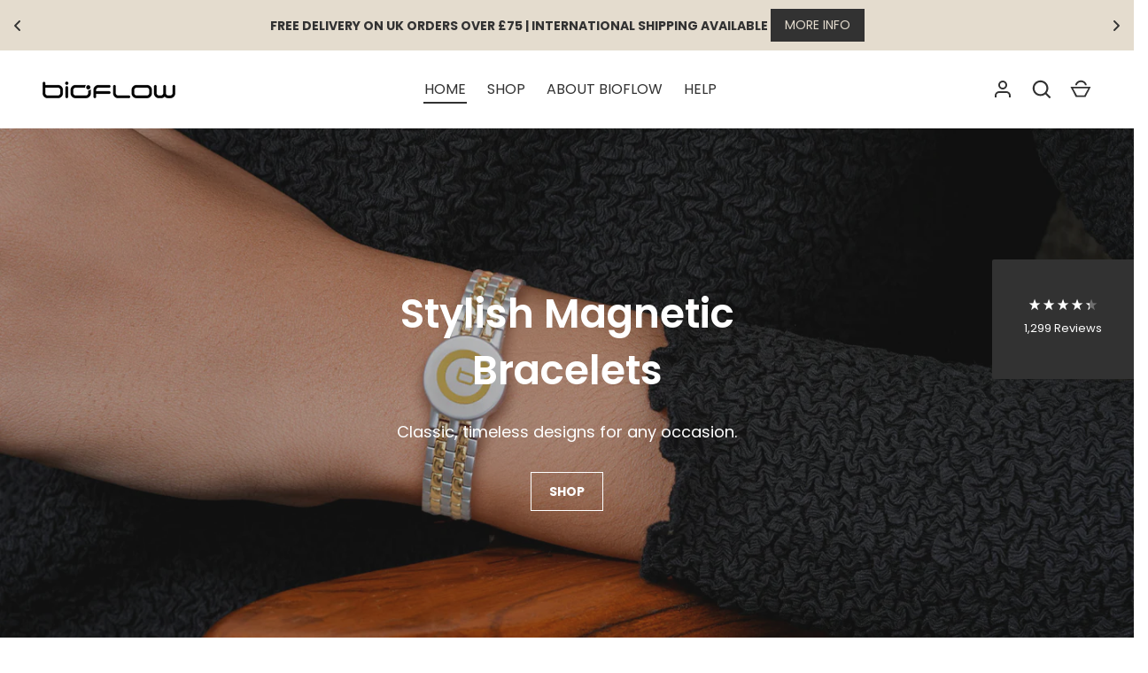

--- FILE ---
content_type: text/html; charset=utf-8
request_url: https://www.bioflow.com/
body_size: 43542
content:
<!doctype html>
<html class="h-full no-js" lang="en" dir="ltr">
<head><meta charset="utf-8">
<meta name="viewport" content="width=device-width,initial-scale=1">
<title>Bioflow UK</title><link rel="canonical" href="https://www.bioflow.com/"><link rel="icon" href="//www.bioflow.com/cdn/shop/files/BIO_FAVICON.png?crop=center&height=48&v=1677677621&width=48" type="image/png">
  <link rel="apple-touch-icon" href="//www.bioflow.com/cdn/shop/files/BIO_FAVICON.png?crop=center&height=180&v=1677677621&width=180"><meta name="description" content="Magnetic Therapy Bracelets | Magnetic Sport Wristbands | Magnetic Therapy For Dogs"><meta property="og:site_name" content="Bioflow UK">
<meta property="og:url" content="https://www.bioflow.com/">
<meta property="og:title" content="Bioflow UK">
<meta property="og:type" content="website">
<meta property="og:description" content="Magnetic Therapy Bracelets | Magnetic Sport Wristbands | Magnetic Therapy For Dogs"><meta name="twitter:site" content="@bioflowdirect"><meta name="twitter:card" content="summary_large_image">
<meta name="twitter:title" content="Bioflow UK">
<meta name="twitter:description" content="Magnetic Therapy Bracelets | Magnetic Sport Wristbands | Magnetic Therapy For Dogs">
<style data-shopify>
    @font-face {
  font-family: Poppins;
  font-weight: 400;
  font-style: normal;
  font-display: swap;
  src: url("//www.bioflow.com/cdn/fonts/poppins/poppins_n4.0ba78fa5af9b0e1a374041b3ceaadf0a43b41362.woff2") format("woff2"),
       url("//www.bioflow.com/cdn/fonts/poppins/poppins_n4.214741a72ff2596839fc9760ee7a770386cf16ca.woff") format("woff");
}
@font-face {
  font-family: Poppins;
  font-weight: 700;
  font-style: normal;
  font-display: swap;
  src: url("//www.bioflow.com/cdn/fonts/poppins/poppins_n7.56758dcf284489feb014a026f3727f2f20a54626.woff2") format("woff2"),
       url("//www.bioflow.com/cdn/fonts/poppins/poppins_n7.f34f55d9b3d3205d2cd6f64955ff4b36f0cfd8da.woff") format("woff");
}
@font-face {
  font-family: Poppins;
  font-weight: 400;
  font-style: italic;
  font-display: swap;
  src: url("//www.bioflow.com/cdn/fonts/poppins/poppins_i4.846ad1e22474f856bd6b81ba4585a60799a9f5d2.woff2") format("woff2"),
       url("//www.bioflow.com/cdn/fonts/poppins/poppins_i4.56b43284e8b52fc64c1fd271f289a39e8477e9ec.woff") format("woff");
}
@font-face {
  font-family: Poppins;
  font-weight: 700;
  font-style: italic;
  font-display: swap;
  src: url("//www.bioflow.com/cdn/fonts/poppins/poppins_i7.42fd71da11e9d101e1e6c7932199f925f9eea42d.woff2") format("woff2"),
       url("//www.bioflow.com/cdn/fonts/poppins/poppins_i7.ec8499dbd7616004e21155106d13837fff4cf556.woff") format("woff");
}
@font-face {
  font-family: Poppins;
  font-weight: 600;
  font-style: normal;
  font-display: swap;
  src: url("//www.bioflow.com/cdn/fonts/poppins/poppins_n6.aa29d4918bc243723d56b59572e18228ed0786f6.woff2") format("woff2"),
       url("//www.bioflow.com/cdn/fonts/poppins/poppins_n6.5f815d845fe073750885d5b7e619ee00e8111208.woff") format("woff");
}
:root {
  --page-width: 1320px;
  --gutter-sm: 16px;
  --gutter-md: 32px;
  --gutter-lg: 48px;
  --header-height: 84px;

  --section-gap: 48;
  --grid-column-gap: 16px;
  --content-border-radius: 0px;
  --card-border-radius: 0px;

  --heading-font-family: Poppins, sans-serif;
  --heading-font-style: normal;
  --heading-font-weight: 600;
  --heading-base-size: 16;
  --heading-type-scale: 1.25;
  --heading-letter-spacing: 0.0em;
  --heading-text-transform: none;

  --subheading-letter-spacing: 0.06em;
  --subheading-text-transform: uppercase;
  --body-font-family: Poppins, sans-serif;
  --body-font-style: normal;
  --body-font-weight: 400;
  --body-font-size: 16;

  --bg-color: 255 255 255;
  --heading-color: 50 50 50;
  --text-color: 50 50 50;
  --link-color: 40 111 136;
  --sale-price-color: 189 27 2;
  --star-color: 50 50 50;--overlay-backdrop-filter: none;--color-scheme-1-bg: 238 238 238;
  --color-scheme-1-gradient: ;
  --color-scheme-1-heading: 50 50 50;
  --color-scheme-1-text: 50 50 50;
  --color-scheme-1-btn-bg: 50 50 50;
  --color-scheme-1-btn-text: 255 255 255;
  --color-scheme-2-bg: 50 50 50;
  --color-scheme-2-gradient: linear-gradient(46deg, rgba(NaN, NaN, NaN, 0), rgba(0, 0, 0, 1) 86%);
  --color-scheme-2-heading: 255 255 255;
  --color-scheme-2-text: 255 255 255;
  --color-scheme-2-btn-bg: 255 255 255;
  --color-scheme-2-btn-text: 50 50 50;
  --color-scheme-3-bg: 50 50 50;
  --color-scheme-3-gradient: linear-gradient(180deg, rgba(194, 200, 206, 1), rgba(151, 156, 161, 1) 100%);
  --color-scheme-3-heading: 50 50 50;
  --color-scheme-3-text: 50 50 50;
  --color-scheme-3-btn-bg: 50 50 50;
  --color-scheme-3-btn-text: 255 255 255;

  --card-bg-color: 255 255 255;
  --card-text-color: 50 50 50;

  --error-bg-color: 252 237 238;
  --error-text-color: 180 12 28;
  --success-bg-color: 232 246 234;
  --success-text-color: 40 111 136;
  --inventory-ok-text-color: 40 111 136;
  --inventory-low-text-color: 221 154 26;

  --btn-bg-color: 50 50 50;
  --btn-text-color: 255 255 255;
  --btn-alt-bg-color: 255 255 255;
  --btn-alt-bg-alpha: 1.0;
  --btn-alt-text-color: 50 50 50;
  --btn-border-width: 1px;
  --btn-letter-spacing: 0.0em;
  --btn-text-transform: uppercase;
  --btn-font-size: 1.4rem;

  --input-bg-color: 255 255 255 / 1.0;
  --input-text-color: 50 50 50;
  --input-border-width: 1px;
  --input-bg-color-diff-3: #f7f7f7;

  --drawer-bg-color: 255 255 255;
  --drawer-heading-color: 50 50 50;
  --drawer-text-color: 50 50 50;

  --modal-border-radius: 0px;
  --modal-overlay-color: 0 0 0;
  --modal-overlay-opacity: 0.4;

  --label-bg-color: 40 111 136;
  --label-text-color: 255 255 255;
  --sale-label-bg-color: 164 28 28;
  --sale-label-text-color: 255 255 255;
  --low-stock-label-bg-color: 0 0 0;
  --low-stock-label-text-color: 255 255 255;
  --new-label-bg-color: 50 50 50;
  --new-label-text-color: 255 255 255;
  --preorder-label-bg-color: 50 50 50;
  --preorder-label-text-color: 255 255 255;
  --sold-out-label-bg-color: 50 50 50;
  --sold-out-label-text-color: 255 255 255;

  --free-shipping-bg-color: 238 238 238;
  --free-shipping-color: 0 0 0;
  --free-shipping-border-radius: 0;

  --swatch-size: 40px;
  --swatch-radius: 50%;
  --swatch-media-padding-top: 100%;
  --swatch-media-object-position: center;
  --payment-terms-bg-color: #ffffff;

  
--aos-animate-duration: 0.5s;}.content-boundary.content-boundary--top {
    mask-image:
      url("data:image/svg+xml;utf8,<svg viewBox='0 0 20 21' preserveAspectRatio='none' xmlns='http://www.w3.org/2000/svg'><path d='M 0 0 L 20 20, 20 21, 0 21 Z' fill='black'/></svg>"),
      linear-gradient(
        to bottom,
        transparent 0%,
        transparent calc(calc(45px * var(--content-boundary-scale))),
        #000 calc(45px * var(--content-boundary-scale)),
        #000 100%);
    mask-position: left top, top;
    mask-size:
      100% calc(45px * var(--content-boundary-scale) * 1.05),
      auto;
    mask-repeat: no-repeat;
  }

  .content-boundary.content-boundary--top-flipped {
    mask-image:
      url("data:image/svg+xml;utf8,<svg viewBox='0 0 20 21' preserveAspectRatio='none' xmlns='http://www.w3.org/2000/svg'><path d='M 20 0 L 0 20, 0 21, 20 21 Z' fill='black'/></svg>"),
      linear-gradient(
        to bottom,
        transparent 0%,
        transparent calc(calc(45px * var(--content-boundary-scale))),
        #000 calc(45px * var(--content-boundary-scale)),
        #000 100%);
    mask-position: left top, top;
    mask-size:
      100% calc(45px * var(--content-boundary-scale) * 1.05),
      auto;
    mask-repeat: no-repeat;
  }

  .content-boundary.content-boundary--bottom {
    mask-image:
      url("data:image/svg+xml;utf8,<svg viewBox='0 0 20 21' preserveAspectRatio='none' xmlns='http://www.w3.org/2000/svg'><path d='M 0 0 L 20 0, 20 1, 0 21 Z' fill='black'/></svg>"),
      linear-gradient(
        to bottom,
        #000 0%,
        #000 calc(100% - 45px * var(--content-boundary-scale)),
        transparent calc(100% - 45px * var(--content-boundary-scale)),
        transparent 100%);
    mask-position: left 100%, top;
    mask-size:
      100% calc(45px * var(--content-boundary-scale) * 1.05),
      auto;
    mask-repeat: no-repeat;
  }:root {
    --content-boundary-size-original: 45px;
    --content-boundary-size-padding-multiplier: 0.75;
    --content-boundary-size-padding-multiplier-flipped: 0.75;
  }
</style><link rel="stylesheet" href="//www.bioflow.com/cdn/shop/t/24/assets/main.css?v=77368547152832609361760520462">
  <script src="//www.bioflow.com/cdn/shop/t/24/assets/main.js?v=73627938746956478301760520462" defer="defer"></script><link rel="preload" href="//www.bioflow.com/cdn/fonts/poppins/poppins_n4.0ba78fa5af9b0e1a374041b3ceaadf0a43b41362.woff2" as="font" type="font/woff2" crossorigin fetchpriority="high"><link rel="preload" href="//www.bioflow.com/cdn/fonts/poppins/poppins_n6.aa29d4918bc243723d56b59572e18228ed0786f6.woff2" as="font" type="font/woff2" crossorigin fetchpriority="high"><link rel="stylesheet" href="//www.bioflow.com/cdn/shop/t/24/assets/menu-drawer.css?v=39810263985596762921760520462" media="print" onload="this.media='all'">
  <noscript><link rel="stylesheet" href="//www.bioflow.com/cdn/shop/t/24/assets/menu-drawer.css?v=39810263985596762921760520462"></noscript><link rel="stylesheet" href="//www.bioflow.com/cdn/shop/t/24/assets/predictive-search.css?v=99429969423392031231760520462" media="print" onload="this.media='all'">
      <script src="//www.bioflow.com/cdn/shop/t/24/assets/predictive-search.js?v=152430327310192184941760520462" defer="defer"></script>
      <script src="//www.bioflow.com/cdn/shop/t/24/assets/tabs.js?v=135558236254064818051760520462" defer="defer"></script><script>window.performance && window.performance.mark && window.performance.mark('shopify.content_for_header.start');</script><meta id="shopify-digital-wallet" name="shopify-digital-wallet" content="/69209325848/digital_wallets/dialog">
<meta name="shopify-checkout-api-token" content="3c0839544e78231f49fef32ea7a6e369">
<meta id="in-context-paypal-metadata" data-shop-id="69209325848" data-venmo-supported="false" data-environment="production" data-locale="en_US" data-paypal-v4="true" data-currency="GBP">
<script async="async" src="/checkouts/internal/preloads.js?locale=en-GB"></script>
<link rel="preconnect" href="https://shop.app" crossorigin="anonymous">
<script async="async" src="https://shop.app/checkouts/internal/preloads.js?locale=en-GB&shop_id=69209325848" crossorigin="anonymous"></script>
<script id="apple-pay-shop-capabilities" type="application/json">{"shopId":69209325848,"countryCode":"GB","currencyCode":"GBP","merchantCapabilities":["supports3DS"],"merchantId":"gid:\/\/shopify\/Shop\/69209325848","merchantName":"Bioflow UK","requiredBillingContactFields":["postalAddress","email","phone"],"requiredShippingContactFields":["postalAddress","email","phone"],"shippingType":"shipping","supportedNetworks":["visa","maestro","masterCard","discover","elo"],"total":{"type":"pending","label":"Bioflow UK","amount":"1.00"},"shopifyPaymentsEnabled":true,"supportsSubscriptions":true}</script>
<script id="shopify-features" type="application/json">{"accessToken":"3c0839544e78231f49fef32ea7a6e369","betas":["rich-media-storefront-analytics"],"domain":"www.bioflow.com","predictiveSearch":true,"shopId":69209325848,"locale":"en"}</script>
<script>var Shopify = Shopify || {};
Shopify.shop = "bioflowuk.myshopify.com";
Shopify.locale = "en";
Shopify.currency = {"active":"GBP","rate":"1.0"};
Shopify.country = "GB";
Shopify.theme = {"name":"Latest Update 30\/07\/2025 Alchemy| Shopify Test","id":182676881781,"schema_name":"Alchemy","schema_version":"6.0.1","theme_store_id":657,"role":"main"};
Shopify.theme.handle = "null";
Shopify.theme.style = {"id":null,"handle":null};
Shopify.cdnHost = "www.bioflow.com/cdn";
Shopify.routes = Shopify.routes || {};
Shopify.routes.root = "/";</script>
<script type="module">!function(o){(o.Shopify=o.Shopify||{}).modules=!0}(window);</script>
<script>!function(o){function n(){var o=[];function n(){o.push(Array.prototype.slice.apply(arguments))}return n.q=o,n}var t=o.Shopify=o.Shopify||{};t.loadFeatures=n(),t.autoloadFeatures=n()}(window);</script>
<script>
  window.ShopifyPay = window.ShopifyPay || {};
  window.ShopifyPay.apiHost = "shop.app\/pay";
  window.ShopifyPay.redirectState = null;
</script>
<script id="shop-js-analytics" type="application/json">{"pageType":"index"}</script>
<script defer="defer" async type="module" src="//www.bioflow.com/cdn/shopifycloud/shop-js/modules/v2/client.init-shop-cart-sync_C5BV16lS.en.esm.js"></script>
<script defer="defer" async type="module" src="//www.bioflow.com/cdn/shopifycloud/shop-js/modules/v2/chunk.common_CygWptCX.esm.js"></script>
<script type="module">
  await import("//www.bioflow.com/cdn/shopifycloud/shop-js/modules/v2/client.init-shop-cart-sync_C5BV16lS.en.esm.js");
await import("//www.bioflow.com/cdn/shopifycloud/shop-js/modules/v2/chunk.common_CygWptCX.esm.js");

  window.Shopify.SignInWithShop?.initShopCartSync?.({"fedCMEnabled":true,"windoidEnabled":true});

</script>
<script>
  window.Shopify = window.Shopify || {};
  if (!window.Shopify.featureAssets) window.Shopify.featureAssets = {};
  window.Shopify.featureAssets['shop-js'] = {"shop-cart-sync":["modules/v2/client.shop-cart-sync_ZFArdW7E.en.esm.js","modules/v2/chunk.common_CygWptCX.esm.js"],"init-fed-cm":["modules/v2/client.init-fed-cm_CmiC4vf6.en.esm.js","modules/v2/chunk.common_CygWptCX.esm.js"],"shop-button":["modules/v2/client.shop-button_tlx5R9nI.en.esm.js","modules/v2/chunk.common_CygWptCX.esm.js"],"shop-cash-offers":["modules/v2/client.shop-cash-offers_DOA2yAJr.en.esm.js","modules/v2/chunk.common_CygWptCX.esm.js","modules/v2/chunk.modal_D71HUcav.esm.js"],"init-windoid":["modules/v2/client.init-windoid_sURxWdc1.en.esm.js","modules/v2/chunk.common_CygWptCX.esm.js"],"shop-toast-manager":["modules/v2/client.shop-toast-manager_ClPi3nE9.en.esm.js","modules/v2/chunk.common_CygWptCX.esm.js"],"init-shop-email-lookup-coordinator":["modules/v2/client.init-shop-email-lookup-coordinator_B8hsDcYM.en.esm.js","modules/v2/chunk.common_CygWptCX.esm.js"],"init-shop-cart-sync":["modules/v2/client.init-shop-cart-sync_C5BV16lS.en.esm.js","modules/v2/chunk.common_CygWptCX.esm.js"],"avatar":["modules/v2/client.avatar_BTnouDA3.en.esm.js"],"pay-button":["modules/v2/client.pay-button_FdsNuTd3.en.esm.js","modules/v2/chunk.common_CygWptCX.esm.js"],"init-customer-accounts":["modules/v2/client.init-customer-accounts_DxDtT_ad.en.esm.js","modules/v2/client.shop-login-button_C5VAVYt1.en.esm.js","modules/v2/chunk.common_CygWptCX.esm.js","modules/v2/chunk.modal_D71HUcav.esm.js"],"init-shop-for-new-customer-accounts":["modules/v2/client.init-shop-for-new-customer-accounts_ChsxoAhi.en.esm.js","modules/v2/client.shop-login-button_C5VAVYt1.en.esm.js","modules/v2/chunk.common_CygWptCX.esm.js","modules/v2/chunk.modal_D71HUcav.esm.js"],"shop-login-button":["modules/v2/client.shop-login-button_C5VAVYt1.en.esm.js","modules/v2/chunk.common_CygWptCX.esm.js","modules/v2/chunk.modal_D71HUcav.esm.js"],"init-customer-accounts-sign-up":["modules/v2/client.init-customer-accounts-sign-up_CPSyQ0Tj.en.esm.js","modules/v2/client.shop-login-button_C5VAVYt1.en.esm.js","modules/v2/chunk.common_CygWptCX.esm.js","modules/v2/chunk.modal_D71HUcav.esm.js"],"shop-follow-button":["modules/v2/client.shop-follow-button_Cva4Ekp9.en.esm.js","modules/v2/chunk.common_CygWptCX.esm.js","modules/v2/chunk.modal_D71HUcav.esm.js"],"checkout-modal":["modules/v2/client.checkout-modal_BPM8l0SH.en.esm.js","modules/v2/chunk.common_CygWptCX.esm.js","modules/v2/chunk.modal_D71HUcav.esm.js"],"lead-capture":["modules/v2/client.lead-capture_Bi8yE_yS.en.esm.js","modules/v2/chunk.common_CygWptCX.esm.js","modules/v2/chunk.modal_D71HUcav.esm.js"],"shop-login":["modules/v2/client.shop-login_D6lNrXab.en.esm.js","modules/v2/chunk.common_CygWptCX.esm.js","modules/v2/chunk.modal_D71HUcav.esm.js"],"payment-terms":["modules/v2/client.payment-terms_CZxnsJam.en.esm.js","modules/v2/chunk.common_CygWptCX.esm.js","modules/v2/chunk.modal_D71HUcav.esm.js"]};
</script>
<script>(function() {
  var isLoaded = false;
  function asyncLoad() {
    if (isLoaded) return;
    isLoaded = true;
    var urls = ["https:\/\/chimpstatic.com\/mcjs-connected\/js\/users\/03a18bc27028cb93424a7c3bd\/7e837256a8702d204ae4d681d.js?shop=bioflowuk.myshopify.com","https:\/\/cdn.nfcube.com\/instafeed-8a3500665f13d81ece79c8e937263c98.js?shop=bioflowuk.myshopify.com","https:\/\/cdn.hextom.com\/js\/eventpromotionbar.js?shop=bioflowuk.myshopify.com","https:\/\/cdn.hextom.com\/js\/quickannouncementbar.js?shop=bioflowuk.myshopify.com"];
    for (var i = 0; i < urls.length; i++) {
      var s = document.createElement('script');
      s.type = 'text/javascript';
      s.async = true;
      s.src = urls[i];
      var x = document.getElementsByTagName('script')[0];
      x.parentNode.insertBefore(s, x);
    }
  };
  if(window.attachEvent) {
    window.attachEvent('onload', asyncLoad);
  } else {
    window.addEventListener('load', asyncLoad, false);
  }
})();</script>
<script id="__st">var __st={"a":69209325848,"offset":0,"reqid":"7d4ea2a0-5794-4285-92c8-b0aa6482e076-1768829986","pageurl":"www.bioflow.com\/","u":"1b729215f6a9","p":"home"};</script>
<script>window.ShopifyPaypalV4VisibilityTracking = true;</script>
<script id="captcha-bootstrap">!function(){'use strict';const t='contact',e='account',n='new_comment',o=[[t,t],['blogs',n],['comments',n],[t,'customer']],c=[[e,'customer_login'],[e,'guest_login'],[e,'recover_customer_password'],[e,'create_customer']],r=t=>t.map((([t,e])=>`form[action*='/${t}']:not([data-nocaptcha='true']) input[name='form_type'][value='${e}']`)).join(','),a=t=>()=>t?[...document.querySelectorAll(t)].map((t=>t.form)):[];function s(){const t=[...o],e=r(t);return a(e)}const i='password',u='form_key',d=['recaptcha-v3-token','g-recaptcha-response','h-captcha-response',i],f=()=>{try{return window.sessionStorage}catch{return}},m='__shopify_v',_=t=>t.elements[u];function p(t,e,n=!1){try{const o=window.sessionStorage,c=JSON.parse(o.getItem(e)),{data:r}=function(t){const{data:e,action:n}=t;return t[m]||n?{data:e,action:n}:{data:t,action:n}}(c);for(const[e,n]of Object.entries(r))t.elements[e]&&(t.elements[e].value=n);n&&o.removeItem(e)}catch(o){console.error('form repopulation failed',{error:o})}}const l='form_type',E='cptcha';function T(t){t.dataset[E]=!0}const w=window,h=w.document,L='Shopify',v='ce_forms',y='captcha';let A=!1;((t,e)=>{const n=(g='f06e6c50-85a8-45c8-87d0-21a2b65856fe',I='https://cdn.shopify.com/shopifycloud/storefront-forms-hcaptcha/ce_storefront_forms_captcha_hcaptcha.v1.5.2.iife.js',D={infoText:'Protected by hCaptcha',privacyText:'Privacy',termsText:'Terms'},(t,e,n)=>{const o=w[L][v],c=o.bindForm;if(c)return c(t,g,e,D).then(n);var r;o.q.push([[t,g,e,D],n]),r=I,A||(h.body.append(Object.assign(h.createElement('script'),{id:'captcha-provider',async:!0,src:r})),A=!0)});var g,I,D;w[L]=w[L]||{},w[L][v]=w[L][v]||{},w[L][v].q=[],w[L][y]=w[L][y]||{},w[L][y].protect=function(t,e){n(t,void 0,e),T(t)},Object.freeze(w[L][y]),function(t,e,n,w,h,L){const[v,y,A,g]=function(t,e,n){const i=e?o:[],u=t?c:[],d=[...i,...u],f=r(d),m=r(i),_=r(d.filter((([t,e])=>n.includes(e))));return[a(f),a(m),a(_),s()]}(w,h,L),I=t=>{const e=t.target;return e instanceof HTMLFormElement?e:e&&e.form},D=t=>v().includes(t);t.addEventListener('submit',(t=>{const e=I(t);if(!e)return;const n=D(e)&&!e.dataset.hcaptchaBound&&!e.dataset.recaptchaBound,o=_(e),c=g().includes(e)&&(!o||!o.value);(n||c)&&t.preventDefault(),c&&!n&&(function(t){try{if(!f())return;!function(t){const e=f();if(!e)return;const n=_(t);if(!n)return;const o=n.value;o&&e.removeItem(o)}(t);const e=Array.from(Array(32),(()=>Math.random().toString(36)[2])).join('');!function(t,e){_(t)||t.append(Object.assign(document.createElement('input'),{type:'hidden',name:u})),t.elements[u].value=e}(t,e),function(t,e){const n=f();if(!n)return;const o=[...t.querySelectorAll(`input[type='${i}']`)].map((({name:t})=>t)),c=[...d,...o],r={};for(const[a,s]of new FormData(t).entries())c.includes(a)||(r[a]=s);n.setItem(e,JSON.stringify({[m]:1,action:t.action,data:r}))}(t,e)}catch(e){console.error('failed to persist form',e)}}(e),e.submit())}));const S=(t,e)=>{t&&!t.dataset[E]&&(n(t,e.some((e=>e===t))),T(t))};for(const o of['focusin','change'])t.addEventListener(o,(t=>{const e=I(t);D(e)&&S(e,y())}));const B=e.get('form_key'),M=e.get(l),P=B&&M;t.addEventListener('DOMContentLoaded',(()=>{const t=y();if(P)for(const e of t)e.elements[l].value===M&&p(e,B);[...new Set([...A(),...v().filter((t=>'true'===t.dataset.shopifyCaptcha))])].forEach((e=>S(e,t)))}))}(h,new URLSearchParams(w.location.search),n,t,e,['guest_login'])})(!0,!0)}();</script>
<script integrity="sha256-4kQ18oKyAcykRKYeNunJcIwy7WH5gtpwJnB7kiuLZ1E=" data-source-attribution="shopify.loadfeatures" defer="defer" src="//www.bioflow.com/cdn/shopifycloud/storefront/assets/storefront/load_feature-a0a9edcb.js" crossorigin="anonymous"></script>
<script crossorigin="anonymous" defer="defer" src="//www.bioflow.com/cdn/shopifycloud/storefront/assets/shopify_pay/storefront-65b4c6d7.js?v=20250812"></script>
<script data-source-attribution="shopify.dynamic_checkout.dynamic.init">var Shopify=Shopify||{};Shopify.PaymentButton=Shopify.PaymentButton||{isStorefrontPortableWallets:!0,init:function(){window.Shopify.PaymentButton.init=function(){};var t=document.createElement("script");t.src="https://www.bioflow.com/cdn/shopifycloud/portable-wallets/latest/portable-wallets.en.js",t.type="module",document.head.appendChild(t)}};
</script>
<script data-source-attribution="shopify.dynamic_checkout.buyer_consent">
  function portableWalletsHideBuyerConsent(e){var t=document.getElementById("shopify-buyer-consent"),n=document.getElementById("shopify-subscription-policy-button");t&&n&&(t.classList.add("hidden"),t.setAttribute("aria-hidden","true"),n.removeEventListener("click",e))}function portableWalletsShowBuyerConsent(e){var t=document.getElementById("shopify-buyer-consent"),n=document.getElementById("shopify-subscription-policy-button");t&&n&&(t.classList.remove("hidden"),t.removeAttribute("aria-hidden"),n.addEventListener("click",e))}window.Shopify?.PaymentButton&&(window.Shopify.PaymentButton.hideBuyerConsent=portableWalletsHideBuyerConsent,window.Shopify.PaymentButton.showBuyerConsent=portableWalletsShowBuyerConsent);
</script>
<script data-source-attribution="shopify.dynamic_checkout.cart.bootstrap">document.addEventListener("DOMContentLoaded",(function(){function t(){return document.querySelector("shopify-accelerated-checkout-cart, shopify-accelerated-checkout")}if(t())Shopify.PaymentButton.init();else{new MutationObserver((function(e,n){t()&&(Shopify.PaymentButton.init(),n.disconnect())})).observe(document.body,{childList:!0,subtree:!0})}}));
</script>
<script id='scb4127' type='text/javascript' async='' src='https://www.bioflow.com/cdn/shopifycloud/privacy-banner/storefront-banner.js'></script><link id="shopify-accelerated-checkout-styles" rel="stylesheet" media="screen" href="https://www.bioflow.com/cdn/shopifycloud/portable-wallets/latest/accelerated-checkout-backwards-compat.css" crossorigin="anonymous">
<style id="shopify-accelerated-checkout-cart">
        #shopify-buyer-consent {
  margin-top: 1em;
  display: inline-block;
  width: 100%;
}

#shopify-buyer-consent.hidden {
  display: none;
}

#shopify-subscription-policy-button {
  background: none;
  border: none;
  padding: 0;
  text-decoration: underline;
  font-size: inherit;
  cursor: pointer;
}

#shopify-subscription-policy-button::before {
  box-shadow: none;
}

      </style>

<script>window.performance && window.performance.mark && window.performance.mark('shopify.content_for_header.end');</script>
<script src="//www.bioflow.com/cdn/shop/t/24/assets/animate-on-scroll.js?v=15249566486942820451760520462" defer="defer"></script>
    <link rel="stylesheet" href="//www.bioflow.com/cdn/shop/t/24/assets/animate-on-scroll.css?v=80596782542427399881760520462"><script>document.documentElement.className = document.documentElement.className.replace('no-js', 'js');</script><!-- CC Custom Head Start --><!-- CC Custom Head End --><!-- BEGIN app block: shopify://apps/ta-labels-badges/blocks/bss-pl-config-data/91bfe765-b604-49a1-805e-3599fa600b24 --><script
    id='bss-pl-config-data'
>
	let TAE_StoreId = "39749";
	if (typeof BSS_PL == 'undefined' || TAE_StoreId !== "") {
  		var BSS_PL = {};
		BSS_PL.storeId = 39749;
		BSS_PL.currentPlan = "free";
		BSS_PL.apiServerProduction = "https://product-labels.tech-arms.io";
		BSS_PL.publicAccessToken = "5dc82fc4dcc6db9b1e18eda890e01c00";
		BSS_PL.customerTags = "null";
		BSS_PL.customerId = "null";
		BSS_PL.storeIdCustomOld = 10678;
		BSS_PL.storeIdOldWIthPriority = 12200;
		BSS_PL.storeIdOptimizeAppendLabel = 59637
		BSS_PL.optimizeCodeIds = null; 
		BSS_PL.extendedFeatureIds = null;
		BSS_PL.integration = {"laiReview":{"status":0,"config":[]}};
		BSS_PL.settingsData  = {};
		BSS_PL.configProductMetafields = [];
		BSS_PL.configVariantMetafields = [];
		
		BSS_PL.configData = [].concat();

		
		BSS_PL.configDataBanner = [].concat();

		
		BSS_PL.configDataPopup = [].concat();

		
		BSS_PL.configDataLabelGroup = [].concat();
		
		
		BSS_PL.collectionID = ``;
		BSS_PL.collectionHandle = ``;
		BSS_PL.collectionTitle = ``;

		
		BSS_PL.conditionConfigData = [].concat();
	}
</script>



    <script id='fixBugForStore39749'>
		
function bssFixSupportBadgeImage($, parent, page, htmlLabel, appended) {
  // Write code here
  if($(parent).is(".card .card__title")){
    $(parent).closest(".card").find(".card__image").append(htmlLabel);
    appended = true;
  }
  return appended;
}

    </script>


<style>
    
    

</style>

<script>
    function bssLoadScripts(src, callback, isDefer = false) {
        const scriptTag = document.createElement('script');
        document.head.appendChild(scriptTag);
        scriptTag.src = src;
        if (isDefer) {
            scriptTag.defer = true;
        } else {
            scriptTag.async = true;
        }
        if (callback) {
            scriptTag.addEventListener('load', function () {
                callback();
            });
        }
    }
    const scriptUrls = [
        "https://cdn.shopify.com/extensions/019bd440-4ad9-768f-8cbd-b429a1f08a03/product-label-558/assets/bss-pl-init-helper.js",
        "https://cdn.shopify.com/extensions/019bd440-4ad9-768f-8cbd-b429a1f08a03/product-label-558/assets/bss-pl-init-config-run-scripts.js",
    ];
    Promise.all(scriptUrls.map((script) => new Promise((resolve) => bssLoadScripts(script, resolve)))).then((res) => {
        console.log('BSS scripts loaded');
        window.bssScriptsLoaded = true;
    });

	function bssInitScripts() {
		if (BSS_PL.configData.length) {
			const enabledFeature = [
				{ type: 1, script: "https://cdn.shopify.com/extensions/019bd440-4ad9-768f-8cbd-b429a1f08a03/product-label-558/assets/bss-pl-init-for-label.js" },
				{ type: 2, badge: [0, 7, 8], script: "https://cdn.shopify.com/extensions/019bd440-4ad9-768f-8cbd-b429a1f08a03/product-label-558/assets/bss-pl-init-for-badge-product-name.js" },
				{ type: 2, badge: [1, 11], script: "https://cdn.shopify.com/extensions/019bd440-4ad9-768f-8cbd-b429a1f08a03/product-label-558/assets/bss-pl-init-for-badge-product-image.js" },
				{ type: 2, badge: 2, script: "https://cdn.shopify.com/extensions/019bd440-4ad9-768f-8cbd-b429a1f08a03/product-label-558/assets/bss-pl-init-for-badge-custom-selector.js" },
				{ type: 2, badge: [3, 9, 10], script: "https://cdn.shopify.com/extensions/019bd440-4ad9-768f-8cbd-b429a1f08a03/product-label-558/assets/bss-pl-init-for-badge-price.js" },
				{ type: 2, badge: 4, script: "https://cdn.shopify.com/extensions/019bd440-4ad9-768f-8cbd-b429a1f08a03/product-label-558/assets/bss-pl-init-for-badge-add-to-cart-btn.js" },
				{ type: 2, badge: 5, script: "https://cdn.shopify.com/extensions/019bd440-4ad9-768f-8cbd-b429a1f08a03/product-label-558/assets/bss-pl-init-for-badge-quantity-box.js" },
				{ type: 2, badge: 6, script: "https://cdn.shopify.com/extensions/019bd440-4ad9-768f-8cbd-b429a1f08a03/product-label-558/assets/bss-pl-init-for-badge-buy-it-now-btn.js" }
			]
				.filter(({ type, badge }) => BSS_PL.configData.some(item => item.label_type === type && (badge === undefined || (Array.isArray(badge) ? badge.includes(item.badge_type) : item.badge_type === badge))) || (type === 1 && BSS_PL.configDataLabelGroup && BSS_PL.configDataLabelGroup.length))
				.map(({ script }) => script);
				
            enabledFeature.forEach((src) => bssLoadScripts(src));

            if (enabledFeature.length) {
                const src = "https://cdn.shopify.com/extensions/019bd440-4ad9-768f-8cbd-b429a1f08a03/product-label-558/assets/bss-product-label-js.js";
                bssLoadScripts(src);
            }
        }

        if (BSS_PL.configDataBanner && BSS_PL.configDataBanner.length) {
            const src = "https://cdn.shopify.com/extensions/019bd440-4ad9-768f-8cbd-b429a1f08a03/product-label-558/assets/bss-product-label-banner.js";
            bssLoadScripts(src);
        }

        if (BSS_PL.configDataPopup && BSS_PL.configDataPopup.length) {
            const src = "https://cdn.shopify.com/extensions/019bd440-4ad9-768f-8cbd-b429a1f08a03/product-label-558/assets/bss-product-label-popup.js";
            bssLoadScripts(src);
        }

        if (window.location.search.includes('bss-pl-custom-selector')) {
            const src = "https://cdn.shopify.com/extensions/019bd440-4ad9-768f-8cbd-b429a1f08a03/product-label-558/assets/bss-product-label-custom-position.js";
            bssLoadScripts(src, null, true);
        }
    }
    bssInitScripts();
</script>


<!-- END app block --><!-- BEGIN app block: shopify://apps/essential-announcer/blocks/app-embed/93b5429f-c8d6-4c33-ae14-250fd84f361b --><script>
  
    window.essentialAnnouncementConfigs = [{"id":"0ddce8e9-ea48-4b55-ba25-bacc0d69ec6f","createdAt":"2024-09-02T11:58:47.834+00:00","name":"NEWSLETTER BAR","title":"SIGN UP TO OUR NEWSLETTER FOR 10% OFF","subheading":"","style":{"icon":{"size":32,"color":{"hex":"#333333"},"background":{"hex":"#ffffff","alpha":0,"rgba":"rgba(255, 255, 255, 0)"},"cornerRadius":4},"selectedTemplate":"custom","position":"top-page","stickyBar":false,"backgroundType":"singleBackground","singleColor":"#e4dcce","gradientTurn":"90","gradientStart":"#DDDDDD","gradientEnd":"#FFFFFF","borderRadius":"0","borderSize":"0","borderColor":"#c5c8d1","titleSize":"14","titleColor":"#323232","font":"","subheadingSize":"14","subheadingColor":"#323232","buttonBackgroundColor":"#323232","buttonFontSize":"14","buttonFontColor":"#e4dcce","buttonBorderRadius":"0","couponCodeButtonOutlineColor":"#202223","couponCodeButtonIconColor":"#202223","couponCodeButtonFontColor":"#202223","couponCodeButtonFontSize":"14","couponCodeButtonBorderRadius":"4","closeIconColor":"#323232","arrowIconColor":"#323232","spacing":{"insideTop":10,"insideBottom":10,"outsideTop":0,"outsideBottom":10}},"announcementType":"rotating","announcementPlacement":"","published":true,"showOnProducts":[],"showOnCollections":[],"updatedAt":"2025-12-01T03:34:23.236+00:00","CTAType":"button","CTALink":"http://eepurl.com/guB3UD","closeButton":false,"buttonText":"SUBSCRIBE","announcements":[{"title":"FREE DELIVERY ON UK ORDERS OVER £75 | INTERNATIONAL SHIPPING AVAILABLE ","subheading":"","CTAType":"button","buttonText":"MORE INFO","CTALink":"https://www.bioflow.com/policies/shipping-policy","id":995,"icon":"","couponCode":""},{"title":"SIGN UP TO OUR NEWSLETTER FOR 10% OFF YOUR FIRST ORDER","subheading":"","CTAType":"button","buttonText":"SUBSCRIBE","CTALink":"http://eepurl.com/guB3UD","id":220,"icon":"","couponCode":""}],"shop":"bioflowuk.myshopify.com","animationSpeed":80,"rotateDuration":5,"translations":[],"startDate":null,"endDate":null,"icon":null,"locationType":"","showInCountries":[],"showOnProductsInCollections":[],"type":"","couponCode":""}];
  
  window.essentialAnnouncementMeta = {
    productCollections: null,
    productData: null,
    templateName: "index",
    collectionId: null,
  };
</script>

 
<style>
.essential_annoucement_bar_wrapper {display: none;}
</style>

  <style type="text/css">
  .essential_annoucement_bar_glide{position:relative;width:100%;box-sizing:border-box}.essential_annoucement_bar_glide *{box-sizing:inherit}.essential_annoucement_bar_glide__track{overflow:hidden}.essential_annoucement_bar_glide__slides{position:relative;width:100%;list-style:none;backface-visibility:hidden;transform-style:preserve-3d;touch-action:pan-Y;overflow:hidden;padding:0;white-space:nowrap;display:flex;flex-wrap:nowrap;will-change:transform}.essential_annoucement_bar_glide__slides--dragging{user-select:none}.essential_annoucement_bar_glide__slide{width:100%;height:100%;flex-shrink:0;white-space:normal;user-select:none;-webkit-touch-callout:none;-webkit-tap-highlight-color:transparent}.essential_annoucement_bar_glide__slide a{user-select:none;-webkit-user-drag:none;-moz-user-select:none;-ms-user-select:none}.essential_annoucement_bar_glide__arrows{-webkit-touch-callout:none;user-select:none}.essential_annoucement_bar_glide__bullets{-webkit-touch-callout:none;user-select:none}.essential_annoucement_bar_lide--rtl{direction:rtl}
  </style>
  <script src="https://cdn.shopify.com/extensions/019b9d60-ed7c-7464-ac3f-9e23a48d54ca/essential-announcement-bar-74/assets/glide.min.js" defer></script>


<script src="https://cdn.shopify.com/extensions/019b9d60-ed7c-7464-ac3f-9e23a48d54ca/essential-announcement-bar-74/assets/announcement-bar-essential-apps.js" defer></script>

<!-- END app block --><link href="https://cdn.shopify.com/extensions/019bd440-4ad9-768f-8cbd-b429a1f08a03/product-label-558/assets/bss-pl-style.min.css" rel="stylesheet" type="text/css" media="all">
<script src="https://cdn.shopify.com/extensions/019b7cd0-6587-73c3-9937-bcc2249fa2c4/lb-upsell-227/assets/lb-selleasy.js" type="text/javascript" defer="defer"></script>
<script src="https://cdn.shopify.com/extensions/019bc2d0-6182-7c57-a6b2-0b786d3800eb/event-promotion-bar-79/assets/eventpromotionbar.js" type="text/javascript" defer="defer"></script>
<link href="https://monorail-edge.shopifysvc.com" rel="dns-prefetch">
<script>(function(){if ("sendBeacon" in navigator && "performance" in window) {try {var session_token_from_headers = performance.getEntriesByType('navigation')[0].serverTiming.find(x => x.name == '_s').description;} catch {var session_token_from_headers = undefined;}var session_cookie_matches = document.cookie.match(/_shopify_s=([^;]*)/);var session_token_from_cookie = session_cookie_matches && session_cookie_matches.length === 2 ? session_cookie_matches[1] : "";var session_token = session_token_from_headers || session_token_from_cookie || "";function handle_abandonment_event(e) {var entries = performance.getEntries().filter(function(entry) {return /monorail-edge.shopifysvc.com/.test(entry.name);});if (!window.abandonment_tracked && entries.length === 0) {window.abandonment_tracked = true;var currentMs = Date.now();var navigation_start = performance.timing.navigationStart;var payload = {shop_id: 69209325848,url: window.location.href,navigation_start,duration: currentMs - navigation_start,session_token,page_type: "index"};window.navigator.sendBeacon("https://monorail-edge.shopifysvc.com/v1/produce", JSON.stringify({schema_id: "online_store_buyer_site_abandonment/1.1",payload: payload,metadata: {event_created_at_ms: currentMs,event_sent_at_ms: currentMs}}));}}window.addEventListener('pagehide', handle_abandonment_event);}}());</script>
<script id="web-pixels-manager-setup">(function e(e,d,r,n,o){if(void 0===o&&(o={}),!Boolean(null===(a=null===(i=window.Shopify)||void 0===i?void 0:i.analytics)||void 0===a?void 0:a.replayQueue)){var i,a;window.Shopify=window.Shopify||{};var t=window.Shopify;t.analytics=t.analytics||{};var s=t.analytics;s.replayQueue=[],s.publish=function(e,d,r){return s.replayQueue.push([e,d,r]),!0};try{self.performance.mark("wpm:start")}catch(e){}var l=function(){var e={modern:/Edge?\/(1{2}[4-9]|1[2-9]\d|[2-9]\d{2}|\d{4,})\.\d+(\.\d+|)|Firefox\/(1{2}[4-9]|1[2-9]\d|[2-9]\d{2}|\d{4,})\.\d+(\.\d+|)|Chrom(ium|e)\/(9{2}|\d{3,})\.\d+(\.\d+|)|(Maci|X1{2}).+ Version\/(15\.\d+|(1[6-9]|[2-9]\d|\d{3,})\.\d+)([,.]\d+|)( \(\w+\)|)( Mobile\/\w+|) Safari\/|Chrome.+OPR\/(9{2}|\d{3,})\.\d+\.\d+|(CPU[ +]OS|iPhone[ +]OS|CPU[ +]iPhone|CPU IPhone OS|CPU iPad OS)[ +]+(15[._]\d+|(1[6-9]|[2-9]\d|\d{3,})[._]\d+)([._]\d+|)|Android:?[ /-](13[3-9]|1[4-9]\d|[2-9]\d{2}|\d{4,})(\.\d+|)(\.\d+|)|Android.+Firefox\/(13[5-9]|1[4-9]\d|[2-9]\d{2}|\d{4,})\.\d+(\.\d+|)|Android.+Chrom(ium|e)\/(13[3-9]|1[4-9]\d|[2-9]\d{2}|\d{4,})\.\d+(\.\d+|)|SamsungBrowser\/([2-9]\d|\d{3,})\.\d+/,legacy:/Edge?\/(1[6-9]|[2-9]\d|\d{3,})\.\d+(\.\d+|)|Firefox\/(5[4-9]|[6-9]\d|\d{3,})\.\d+(\.\d+|)|Chrom(ium|e)\/(5[1-9]|[6-9]\d|\d{3,})\.\d+(\.\d+|)([\d.]+$|.*Safari\/(?![\d.]+ Edge\/[\d.]+$))|(Maci|X1{2}).+ Version\/(10\.\d+|(1[1-9]|[2-9]\d|\d{3,})\.\d+)([,.]\d+|)( \(\w+\)|)( Mobile\/\w+|) Safari\/|Chrome.+OPR\/(3[89]|[4-9]\d|\d{3,})\.\d+\.\d+|(CPU[ +]OS|iPhone[ +]OS|CPU[ +]iPhone|CPU IPhone OS|CPU iPad OS)[ +]+(10[._]\d+|(1[1-9]|[2-9]\d|\d{3,})[._]\d+)([._]\d+|)|Android:?[ /-](13[3-9]|1[4-9]\d|[2-9]\d{2}|\d{4,})(\.\d+|)(\.\d+|)|Mobile Safari.+OPR\/([89]\d|\d{3,})\.\d+\.\d+|Android.+Firefox\/(13[5-9]|1[4-9]\d|[2-9]\d{2}|\d{4,})\.\d+(\.\d+|)|Android.+Chrom(ium|e)\/(13[3-9]|1[4-9]\d|[2-9]\d{2}|\d{4,})\.\d+(\.\d+|)|Android.+(UC? ?Browser|UCWEB|U3)[ /]?(15\.([5-9]|\d{2,})|(1[6-9]|[2-9]\d|\d{3,})\.\d+)\.\d+|SamsungBrowser\/(5\.\d+|([6-9]|\d{2,})\.\d+)|Android.+MQ{2}Browser\/(14(\.(9|\d{2,})|)|(1[5-9]|[2-9]\d|\d{3,})(\.\d+|))(\.\d+|)|K[Aa][Ii]OS\/(3\.\d+|([4-9]|\d{2,})\.\d+)(\.\d+|)/},d=e.modern,r=e.legacy,n=navigator.userAgent;return n.match(d)?"modern":n.match(r)?"legacy":"unknown"}(),u="modern"===l?"modern":"legacy",c=(null!=n?n:{modern:"",legacy:""})[u],f=function(e){return[e.baseUrl,"/wpm","/b",e.hashVersion,"modern"===e.buildTarget?"m":"l",".js"].join("")}({baseUrl:d,hashVersion:r,buildTarget:u}),m=function(e){var d=e.version,r=e.bundleTarget,n=e.surface,o=e.pageUrl,i=e.monorailEndpoint;return{emit:function(e){var a=e.status,t=e.errorMsg,s=(new Date).getTime(),l=JSON.stringify({metadata:{event_sent_at_ms:s},events:[{schema_id:"web_pixels_manager_load/3.1",payload:{version:d,bundle_target:r,page_url:o,status:a,surface:n,error_msg:t},metadata:{event_created_at_ms:s}}]});if(!i)return console&&console.warn&&console.warn("[Web Pixels Manager] No Monorail endpoint provided, skipping logging."),!1;try{return self.navigator.sendBeacon.bind(self.navigator)(i,l)}catch(e){}var u=new XMLHttpRequest;try{return u.open("POST",i,!0),u.setRequestHeader("Content-Type","text/plain"),u.send(l),!0}catch(e){return console&&console.warn&&console.warn("[Web Pixels Manager] Got an unhandled error while logging to Monorail."),!1}}}}({version:r,bundleTarget:l,surface:e.surface,pageUrl:self.location.href,monorailEndpoint:e.monorailEndpoint});try{o.browserTarget=l,function(e){var d=e.src,r=e.async,n=void 0===r||r,o=e.onload,i=e.onerror,a=e.sri,t=e.scriptDataAttributes,s=void 0===t?{}:t,l=document.createElement("script"),u=document.querySelector("head"),c=document.querySelector("body");if(l.async=n,l.src=d,a&&(l.integrity=a,l.crossOrigin="anonymous"),s)for(var f in s)if(Object.prototype.hasOwnProperty.call(s,f))try{l.dataset[f]=s[f]}catch(e){}if(o&&l.addEventListener("load",o),i&&l.addEventListener("error",i),u)u.appendChild(l);else{if(!c)throw new Error("Did not find a head or body element to append the script");c.appendChild(l)}}({src:f,async:!0,onload:function(){if(!function(){var e,d;return Boolean(null===(d=null===(e=window.Shopify)||void 0===e?void 0:e.analytics)||void 0===d?void 0:d.initialized)}()){var d=window.webPixelsManager.init(e)||void 0;if(d){var r=window.Shopify.analytics;r.replayQueue.forEach((function(e){var r=e[0],n=e[1],o=e[2];d.publishCustomEvent(r,n,o)})),r.replayQueue=[],r.publish=d.publishCustomEvent,r.visitor=d.visitor,r.initialized=!0}}},onerror:function(){return m.emit({status:"failed",errorMsg:"".concat(f," has failed to load")})},sri:function(e){var d=/^sha384-[A-Za-z0-9+/=]+$/;return"string"==typeof e&&d.test(e)}(c)?c:"",scriptDataAttributes:o}),m.emit({status:"loading"})}catch(e){m.emit({status:"failed",errorMsg:(null==e?void 0:e.message)||"Unknown error"})}}})({shopId: 69209325848,storefrontBaseUrl: "https://www.bioflow.com",extensionsBaseUrl: "https://extensions.shopifycdn.com/cdn/shopifycloud/web-pixels-manager",monorailEndpoint: "https://monorail-edge.shopifysvc.com/unstable/produce_batch",surface: "storefront-renderer",enabledBetaFlags: ["2dca8a86"],webPixelsConfigList: [{"id":"1913880949","configuration":"{\"accountID\":\"selleasy-metrics-track\"}","eventPayloadVersion":"v1","runtimeContext":"STRICT","scriptVersion":"5aac1f99a8ca74af74cea751ede503d2","type":"APP","apiClientId":5519923,"privacyPurposes":[],"dataSharingAdjustments":{"protectedCustomerApprovalScopes":["read_customer_email","read_customer_name","read_customer_personal_data"]}},{"id":"729547032","configuration":"{\"config\":\"{\\\"pixel_id\\\":\\\"G-9P65BF4JEP\\\",\\\"target_country\\\":\\\"GB\\\",\\\"gtag_events\\\":[{\\\"type\\\":\\\"begin_checkout\\\",\\\"action_label\\\":[\\\"G-9P65BF4JEP\\\",\\\"AW-1020754883\\\/eacwCPuR-JoZEMP33eYD\\\"]},{\\\"type\\\":\\\"search\\\",\\\"action_label\\\":[\\\"G-9P65BF4JEP\\\",\\\"AW-1020754883\\\/aKkpCPWR-JoZEMP33eYD\\\"]},{\\\"type\\\":\\\"view_item\\\",\\\"action_label\\\":[\\\"G-9P65BF4JEP\\\",\\\"AW-1020754883\\\/JsGCCI_F2swZEMP33eYD\\\",\\\"MC-FR99WKPMHS\\\"]},{\\\"type\\\":\\\"purchase\\\",\\\"action_label\\\":[\\\"G-9P65BF4JEP\\\",\\\"AW-1020754883\\\/_7MoCOLo1oEaEMP33eYD\\\",\\\"MC-FR99WKPMHS\\\"]},{\\\"type\\\":\\\"page_view\\\",\\\"action_label\\\":[\\\"G-9P65BF4JEP\\\",\\\"AW-1020754883\\\/2mXJCO-R-JoZEMP33eYD\\\",\\\"MC-FR99WKPMHS\\\"]},{\\\"type\\\":\\\"add_payment_info\\\",\\\"action_label\\\":[\\\"G-9P65BF4JEP\\\",\\\"AW-1020754883\\\/dZXECP6R-JoZEMP33eYD\\\"]},{\\\"type\\\":\\\"add_to_cart\\\",\\\"action_label\\\":[\\\"G-9P65BF4JEP\\\",\\\"AW-1020754883\\\/Q3ndCJLF2swZEMP33eYD\\\"]}],\\\"enable_monitoring_mode\\\":false}\"}","eventPayloadVersion":"v1","runtimeContext":"OPEN","scriptVersion":"b2a88bafab3e21179ed38636efcd8a93","type":"APP","apiClientId":1780363,"privacyPurposes":[],"dataSharingAdjustments":{"protectedCustomerApprovalScopes":["read_customer_address","read_customer_email","read_customer_name","read_customer_personal_data","read_customer_phone"]}},{"id":"306643224","configuration":"{\"pixel_id\":\"251654775245390\",\"pixel_type\":\"facebook_pixel\",\"metaapp_system_user_token\":\"-\"}","eventPayloadVersion":"v1","runtimeContext":"OPEN","scriptVersion":"ca16bc87fe92b6042fbaa3acc2fbdaa6","type":"APP","apiClientId":2329312,"privacyPurposes":["ANALYTICS","MARKETING","SALE_OF_DATA"],"dataSharingAdjustments":{"protectedCustomerApprovalScopes":["read_customer_address","read_customer_email","read_customer_name","read_customer_personal_data","read_customer_phone"]}},{"id":"shopify-app-pixel","configuration":"{}","eventPayloadVersion":"v1","runtimeContext":"STRICT","scriptVersion":"0450","apiClientId":"shopify-pixel","type":"APP","privacyPurposes":["ANALYTICS","MARKETING"]},{"id":"shopify-custom-pixel","eventPayloadVersion":"v1","runtimeContext":"LAX","scriptVersion":"0450","apiClientId":"shopify-pixel","type":"CUSTOM","privacyPurposes":["ANALYTICS","MARKETING"]}],isMerchantRequest: false,initData: {"shop":{"name":"Bioflow UK","paymentSettings":{"currencyCode":"GBP"},"myshopifyDomain":"bioflowuk.myshopify.com","countryCode":"GB","storefrontUrl":"https:\/\/www.bioflow.com"},"customer":null,"cart":null,"checkout":null,"productVariants":[],"purchasingCompany":null},},"https://www.bioflow.com/cdn","fcfee988w5aeb613cpc8e4bc33m6693e112",{"modern":"","legacy":""},{"shopId":"69209325848","storefrontBaseUrl":"https:\/\/www.bioflow.com","extensionBaseUrl":"https:\/\/extensions.shopifycdn.com\/cdn\/shopifycloud\/web-pixels-manager","surface":"storefront-renderer","enabledBetaFlags":"[\"2dca8a86\"]","isMerchantRequest":"false","hashVersion":"fcfee988w5aeb613cpc8e4bc33m6693e112","publish":"custom","events":"[[\"page_viewed\",{}]]"});</script><script>
  window.ShopifyAnalytics = window.ShopifyAnalytics || {};
  window.ShopifyAnalytics.meta = window.ShopifyAnalytics.meta || {};
  window.ShopifyAnalytics.meta.currency = 'GBP';
  var meta = {"page":{"pageType":"home","requestId":"7d4ea2a0-5794-4285-92c8-b0aa6482e076-1768829986"}};
  for (var attr in meta) {
    window.ShopifyAnalytics.meta[attr] = meta[attr];
  }
</script>
<script class="analytics">
  (function () {
    var customDocumentWrite = function(content) {
      var jquery = null;

      if (window.jQuery) {
        jquery = window.jQuery;
      } else if (window.Checkout && window.Checkout.$) {
        jquery = window.Checkout.$;
      }

      if (jquery) {
        jquery('body').append(content);
      }
    };

    var hasLoggedConversion = function(token) {
      if (token) {
        return document.cookie.indexOf('loggedConversion=' + token) !== -1;
      }
      return false;
    }

    var setCookieIfConversion = function(token) {
      if (token) {
        var twoMonthsFromNow = new Date(Date.now());
        twoMonthsFromNow.setMonth(twoMonthsFromNow.getMonth() + 2);

        document.cookie = 'loggedConversion=' + token + '; expires=' + twoMonthsFromNow;
      }
    }

    var trekkie = window.ShopifyAnalytics.lib = window.trekkie = window.trekkie || [];
    if (trekkie.integrations) {
      return;
    }
    trekkie.methods = [
      'identify',
      'page',
      'ready',
      'track',
      'trackForm',
      'trackLink'
    ];
    trekkie.factory = function(method) {
      return function() {
        var args = Array.prototype.slice.call(arguments);
        args.unshift(method);
        trekkie.push(args);
        return trekkie;
      };
    };
    for (var i = 0; i < trekkie.methods.length; i++) {
      var key = trekkie.methods[i];
      trekkie[key] = trekkie.factory(key);
    }
    trekkie.load = function(config) {
      trekkie.config = config || {};
      trekkie.config.initialDocumentCookie = document.cookie;
      var first = document.getElementsByTagName('script')[0];
      var script = document.createElement('script');
      script.type = 'text/javascript';
      script.onerror = function(e) {
        var scriptFallback = document.createElement('script');
        scriptFallback.type = 'text/javascript';
        scriptFallback.onerror = function(error) {
                var Monorail = {
      produce: function produce(monorailDomain, schemaId, payload) {
        var currentMs = new Date().getTime();
        var event = {
          schema_id: schemaId,
          payload: payload,
          metadata: {
            event_created_at_ms: currentMs,
            event_sent_at_ms: currentMs
          }
        };
        return Monorail.sendRequest("https://" + monorailDomain + "/v1/produce", JSON.stringify(event));
      },
      sendRequest: function sendRequest(endpointUrl, payload) {
        // Try the sendBeacon API
        if (window && window.navigator && typeof window.navigator.sendBeacon === 'function' && typeof window.Blob === 'function' && !Monorail.isIos12()) {
          var blobData = new window.Blob([payload], {
            type: 'text/plain'
          });

          if (window.navigator.sendBeacon(endpointUrl, blobData)) {
            return true;
          } // sendBeacon was not successful

        } // XHR beacon

        var xhr = new XMLHttpRequest();

        try {
          xhr.open('POST', endpointUrl);
          xhr.setRequestHeader('Content-Type', 'text/plain');
          xhr.send(payload);
        } catch (e) {
          console.log(e);
        }

        return false;
      },
      isIos12: function isIos12() {
        return window.navigator.userAgent.lastIndexOf('iPhone; CPU iPhone OS 12_') !== -1 || window.navigator.userAgent.lastIndexOf('iPad; CPU OS 12_') !== -1;
      }
    };
    Monorail.produce('monorail-edge.shopifysvc.com',
      'trekkie_storefront_load_errors/1.1',
      {shop_id: 69209325848,
      theme_id: 182676881781,
      app_name: "storefront",
      context_url: window.location.href,
      source_url: "//www.bioflow.com/cdn/s/trekkie.storefront.cd680fe47e6c39ca5d5df5f0a32d569bc48c0f27.min.js"});

        };
        scriptFallback.async = true;
        scriptFallback.src = '//www.bioflow.com/cdn/s/trekkie.storefront.cd680fe47e6c39ca5d5df5f0a32d569bc48c0f27.min.js';
        first.parentNode.insertBefore(scriptFallback, first);
      };
      script.async = true;
      script.src = '//www.bioflow.com/cdn/s/trekkie.storefront.cd680fe47e6c39ca5d5df5f0a32d569bc48c0f27.min.js';
      first.parentNode.insertBefore(script, first);
    };
    trekkie.load(
      {"Trekkie":{"appName":"storefront","development":false,"defaultAttributes":{"shopId":69209325848,"isMerchantRequest":null,"themeId":182676881781,"themeCityHash":"6943573533681847303","contentLanguage":"en","currency":"GBP","eventMetadataId":"eba23744-708d-4ecc-837a-6ea88e2fefbe"},"isServerSideCookieWritingEnabled":true,"monorailRegion":"shop_domain","enabledBetaFlags":["65f19447"]},"Session Attribution":{},"S2S":{"facebookCapiEnabled":true,"source":"trekkie-storefront-renderer","apiClientId":580111}}
    );

    var loaded = false;
    trekkie.ready(function() {
      if (loaded) return;
      loaded = true;

      window.ShopifyAnalytics.lib = window.trekkie;

      var originalDocumentWrite = document.write;
      document.write = customDocumentWrite;
      try { window.ShopifyAnalytics.merchantGoogleAnalytics.call(this); } catch(error) {};
      document.write = originalDocumentWrite;

      window.ShopifyAnalytics.lib.page(null,{"pageType":"home","requestId":"7d4ea2a0-5794-4285-92c8-b0aa6482e076-1768829986","shopifyEmitted":true});

      var match = window.location.pathname.match(/checkouts\/(.+)\/(thank_you|post_purchase)/)
      var token = match? match[1]: undefined;
      if (!hasLoggedConversion(token)) {
        setCookieIfConversion(token);
        
      }
    });


        var eventsListenerScript = document.createElement('script');
        eventsListenerScript.async = true;
        eventsListenerScript.src = "//www.bioflow.com/cdn/shopifycloud/storefront/assets/shop_events_listener-3da45d37.js";
        document.getElementsByTagName('head')[0].appendChild(eventsListenerScript);

})();</script>
  <script>
  if (!window.ga || (window.ga && typeof window.ga !== 'function')) {
    window.ga = function ga() {
      (window.ga.q = window.ga.q || []).push(arguments);
      if (window.Shopify && window.Shopify.analytics && typeof window.Shopify.analytics.publish === 'function') {
        window.Shopify.analytics.publish("ga_stub_called", {}, {sendTo: "google_osp_migration"});
      }
      console.error("Shopify's Google Analytics stub called with:", Array.from(arguments), "\nSee https://help.shopify.com/manual/promoting-marketing/pixels/pixel-migration#google for more information.");
    };
    if (window.Shopify && window.Shopify.analytics && typeof window.Shopify.analytics.publish === 'function') {
      window.Shopify.analytics.publish("ga_stub_initialized", {}, {sendTo: "google_osp_migration"});
    }
  }
</script>
<script
  defer
  src="https://www.bioflow.com/cdn/shopifycloud/perf-kit/shopify-perf-kit-3.0.4.min.js"
  data-application="storefront-renderer"
  data-shop-id="69209325848"
  data-render-region="gcp-us-east1"
  data-page-type="index"
  data-theme-instance-id="182676881781"
  data-theme-name="Alchemy"
  data-theme-version="6.0.1"
  data-monorail-region="shop_domain"
  data-resource-timing-sampling-rate="10"
  data-shs="true"
  data-shs-beacon="true"
  data-shs-export-with-fetch="true"
  data-shs-logs-sample-rate="1"
  data-shs-beacon-endpoint="https://www.bioflow.com/api/collect"
></script>
</head>

<body class=" cc-animate-enabled content-boundary-enabled">
  <a class="skip-link btn btn--primary visually-hidden" href="#main-content" data-ca-role="skip">Skip to content</a><!-- BEGIN sections: header-group -->
<div id="shopify-section-sections--25668071555445__announcement" class="shopify-section shopify-section-group-header-group cc-announcement">
</div><div id="shopify-section-sections--25668071555445__header" class="shopify-section shopify-section-group-header-group cc-header"><style data-shopify>.header {
    --bg-color: 255 255 255;
    --text-color: 50 50 50;
    --text-over-media-color: 255 255 255;
    --menu-drawer-bg-color: 50 50 50;
    --menu-drawer-text-color: 255 255 255;
    --nav-font-size: 40px;
    --nav-inline-font-size: 16px;
    --cart-icon-bg-color: 50 50 50;
    --cart-icon-text-color: 255 255 255;
  }.js .cc-header { position: -webkit-sticky; position: sticky; }
    .viewport-height, .viewport-height .slide {
      min-height: calc(100svh - var(--header-height) + 24px);
    }.js .active-banner:first-child .viewport-height, .js .active-banner:first-child .viewport-height .slide {
      min-height: calc(100svh - var(--header-height));
    }.header--inline-visible.header--inline-logo-left .header-icons,
    .header--inline-visible.header--inline-logo-left .logo {
      flex-basis: 150px !important;
    }
    .header--inline-logo-left:not(.header--inline-visible) .nav-row {
      min-width: calc(100vw - 400px);
    }.logo__image { max-width: 150px; }</style><page-header class="page-header block relative">
  <header class="header js-header-height header--sticky header--inline header--inline-logo-left" data-nav-inline="true">
    <div class="header__layout relative flex justify-between items-center w-full">
      <div class="header__menus-container"><div class="inline-header-nav">
            <div class="nav-row multi-level-nav" role="navigation" aria-label="Primary">
              <div class="tier-1">
                <ul><li class="active">
                      <a href="/" class="active">HOME</a></li><li class=" contains-children contains-mega-menu">
                      <a href="/collections/shop-all" class=" has-children" aria-haspopup="true" aria-expanded="false" aria-controls="mega-menu-tier-2">SHOP</a><ul id="small-menu-tier-2-2" class="nav-columns nav-columns--count-2
nav-columns--cta-count-2"><li class="contains-children">
                              <a href="/collections/for-you" class="has-children column-title" aria-haspopup="true">
                                For You
                              </a><ul><li class="">
                                      <a href="/collections/magnetic-jewellery">Magnetic Jewellery</a>
                                    </li><li class="">
                                      <a href="/collections/magnetic-sport-wristbands">Magnetic Sport Wristbands</a>
                                    </li><li class="">
                                      <a href="/products/magnetic-boost-belt-kit">Magnetic Boost Belt Kit</a>
                                    </li><li class="">
                                      <a href="/products/magnetic-therapy-pad">Magnetic Pad</a>
                                    </li><li class="">
                                      <a href="/collections/replacement-parts">Replacement Parts</a>
                                    </li></ul></li><li class="contains-children">
                              <a href="/collections/magnetic-dog-collars" class="has-children column-title" aria-haspopup="true">
                                For Dogs
                              </a><ul><li class="">
                                      <a href="/collections/magnetic-dog-collars">Magnetic Dog Collars</a>
                                    </li></ul></li><li class="nav-ctas__cta nav-ctas__cta--first" >
    <a class="nav-cta flex relative overflow-hidden media-hover-effect feature-link-hover-parent" href="/products/magnetic-boost-belt-kit" id="cta-9c81b3cf-1b14-439c-ae10-5e153d19c6e2" data-cc-animate-click><style data-shopify>#cta-9c81b3cf-1b14-439c-ae10-5e153d19c6e2::after { padding-top: 100.0%; }</style><div class="media absolute top-0 left-0 w-full h-full" style="padding-top: 100.0%;"><img srcset="//www.bioflow.com/cdn/shop/files/boost-belt-M2-2025_fae711e4-787e-4902-8cb1-8f21f4e6f831.jpg?v=1761744015&width=300 300w, //www.bioflow.com/cdn/shop/files/boost-belt-M2-2025_fae711e4-787e-4902-8cb1-8f21f4e6f831.jpg?v=1761744015&width=450 450w, //www.bioflow.com/cdn/shop/files/boost-belt-M2-2025_fae711e4-787e-4902-8cb1-8f21f4e6f831.jpg?v=1761744015&width=600 600w, //www.bioflow.com/cdn/shop/files/boost-belt-M2-2025_fae711e4-787e-4902-8cb1-8f21f4e6f831.jpg?v=1761744015&width=750 750w" sizes="calc((100vw - 96) / 4)" src="//www.bioflow.com/cdn/shop/files/boost-belt-M2-2025_fae711e4-787e-4902-8cb1-8f21f4e6f831.jpg?v=1761744015&width=300"
           class="img-fit" hidden loading="lazy"
           fetchpriority="auto"
           width="750"
           height="750"
           alt=""></div><div class="text-overlay relative text-center flex flex-col justify-center items-center w-full" style="background-color: rgba(0 0 0 / 0.2); color: #ffffff;"><h2 class="h3 text-current">Magnetic Boost Belt Kit</h2><div class="feature-link text-xs">SHOP</div></div>
    </a>
  </li><li class="nav-ctas__cta" >
    <a class="nav-cta flex relative overflow-hidden media-hover-effect feature-link-hover-parent" href="/collections/magnetic-dog-collars" id="cta-c9537195-57db-4c70-9ddf-f4a375962d65" data-cc-animate-click><style data-shopify>#cta-c9537195-57db-4c70-9ddf-f4a375962d65::after { padding-top: 100.0%; }</style><div class="media absolute top-0 left-0 w-full h-full" style="padding-top: 100.0%;"><img srcset="//www.bioflow.com/cdn/shop/files/Dog_Collar_Red.jpg?v=1674732462&width=300 300w, //www.bioflow.com/cdn/shop/files/Dog_Collar_Red.jpg?v=1674732462&width=450 450w, //www.bioflow.com/cdn/shop/files/Dog_Collar_Red.jpg?v=1674732462&width=600 600w, //www.bioflow.com/cdn/shop/files/Dog_Collar_Red.jpg?v=1674732462&width=750 750w" sizes="calc((100vw - 96) / 4)" src="//www.bioflow.com/cdn/shop/files/Dog_Collar_Red.jpg?v=1674732462&width=300"
           class="img-fit" hidden loading="lazy"
           fetchpriority="auto"
           width="750"
           height="750"
           alt=""></div><div class="text-overlay relative text-center flex flex-col justify-center items-center w-full" style="background-color: rgba(0 0 0 / 0.2); color: #ffffff;"><h2 class="h3 text-current">Magnetic Dog Collars</h2><div class="feature-link text-xs">Shop</div></div>
    </a>
  </li></ul><div class="nav-contact-info nav-contact-info--2"><div class="nav-contact-info__block">
                                  <ul class="social inline-flex flex-wrap"><li>
      <a class="social__link flex items-center justify-center" href="https://www.facebook.com/bioflowdirect/" target="_blank" rel="noopener" title="Bioflow UK on Facebook"><svg width="24" height="24" viewBox="0 0 14222 14222" fill="currentColor" aria-hidden="true" focusable="false" role="presentation" class="icon"><path d="M14222 7112c0 3549.352-2600.418 6491.344-6000 7024.72V9168h1657l315-2056H8222V5778c0-562 275-1111 1159-1111h897V2917s-814-139-1592-139c-1624 0-2686 984-2686 2767v1567H4194v2056h1806v4968.72C2600.418 13603.344 0 10661.352 0 7112 0 3184.703 3183.703 1 7111 1s7111 3183.703 7111 7111Zm-8222 7025c362 57 733 86 1111 86-377.945 0-749.003-29.485-1111-86.28Zm2222 0v-.28a7107.458 7107.458 0 0 1-167.717 24.267A7407.158 7407.158 0 0 0 8222 14137Zm-167.717 23.987C7745.664 14201.89 7430.797 14223 7111 14223c319.843 0 634.675-21.479 943.283-62.013Z"/></svg><span class="visually-hidden">Facebook</span>
      </a>
    </li><li>
      <a class="social__link flex items-center justify-center" href="https://www.instagram.com/bioflow" target="_blank" rel="noopener" title="Bioflow UK on Instagram"><svg width="48" height="48" viewBox="0 0 48 48" aria-hidden="true" focusable="false" role="presentation" class="icon"><path d="M24 0c-6.518 0-7.335.028-9.895.144-2.555.117-4.3.523-5.826 1.116-1.578.613-2.917 1.434-4.25 2.768C2.693 5.362 1.872 6.701 1.26 8.28.667 9.806.26 11.55.144 14.105.028 16.665 0 17.482 0 24s.028 7.335.144 9.895c.117 2.555.523 4.3 1.116 5.826.613 1.578 1.434 2.917 2.768 4.25 1.334 1.335 2.673 2.156 4.251 2.77 1.527.592 3.271.998 5.826 1.115 2.56.116 3.377.144 9.895.144s7.335-.028 9.895-.144c2.555-.117 4.3-.523 5.826-1.116 1.578-.613 2.917-1.434 4.25-2.768 1.335-1.334 2.156-2.673 2.77-4.251.592-1.527.998-3.271 1.115-5.826.116-2.56.144-3.377.144-9.895s-.028-7.335-.144-9.895c-.117-2.555-.523-4.3-1.116-5.826-.613-1.578-1.434-2.917-2.768-4.25-1.334-1.335-2.673-2.156-4.251-2.769-1.527-.593-3.271-1-5.826-1.116C31.335.028 30.518 0 24 0Zm0 4.324c6.408 0 7.167.025 9.698.14 2.34.107 3.61.498 4.457.827 1.12.435 1.92.955 2.759 1.795.84.84 1.36 1.64 1.795 2.76.33.845.72 2.116.827 4.456.115 2.53.14 3.29.14 9.698s-.025 7.167-.14 9.698c-.107 2.34-.498 3.61-.827 4.457-.435 1.12-.955 1.92-1.795 2.759-.84.84-1.64 1.36-2.76 1.795-.845.33-2.116.72-4.456.827-2.53.115-3.29.14-9.698.14-6.409 0-7.168-.025-9.698-.14-2.34-.107-3.61-.498-4.457-.827-1.12-.435-1.92-.955-2.759-1.795-.84-.84-1.36-1.64-1.795-2.76-.33-.845-.72-2.116-.827-4.456-.115-2.53-.14-3.29-.14-9.698s.025-7.167.14-9.698c.107-2.34.498-3.61.827-4.457.435-1.12.955-1.92 1.795-2.759.84-.84 1.64-1.36 2.76-1.795.845-.33 2.116-.72 4.456-.827 2.53-.115 3.29-.14 9.698-.14Zm0 7.352c-6.807 0-12.324 5.517-12.324 12.324 0 6.807 5.517 12.324 12.324 12.324 6.807 0 12.324-5.517 12.324-12.324 0-6.807-5.517-12.324-12.324-12.324ZM24 32a8 8 0 1 1 0-16 8 8 0 0 1 0 16Zm15.691-20.811a2.88 2.88 0 1 1-5.76 0 2.88 2.88 0 0 1 5.76 0Z" fill="currentColor" fill-rule="evenodd"/></svg><span class="visually-hidden">Instagram</span>
      </a>
    </li><li>
      <a class="social__link flex items-center justify-center" href="https://twitter.com/bioflowdirect" target="_blank" rel="noopener" title="Bioflow UK on Twitter"><svg class="icon" fill="currentColor" role="presentation" focusable="false" width="40" height="40" viewBox="1 1 22 22">
  <path d="M18.244 2.25h3.308l-7.227 8.26 8.502 11.24H16.17l-5.214-6.817L4.99 21.75H1.68l7.73-8.835L1.254 2.25H8.08l4.713 6.231zm-1.161 17.52h1.833L7.084 4.126H5.117z"></path>
</svg><span class="visually-hidden">Twitter</span>
      </a>
    </li></ul>

                                </div></div></li><li class=" contains-children">
                      <a href="/pages/about-us" class=" has-children" aria-haspopup="true" aria-expanded="false" aria-controls="small-menu-tier-2-3">ABOUT BIOFLOW</a><ul id="small-menu-tier-2-3" class="nav-rows"><li class="">
                              <a href="/pages/about-us" class="" >
                                About Us
                              </a></li><li class="">
                              <a href="/pages/about-magnetic-therapy" class="" >
                                About Magnetic Therapy
                              </a></li><li class="">
                              <a href="/pages/reviews" class="" >
                                Customer Reviews
                              </a></li><li class="">
                              <a href="/pages/main-faqs" class="" >
                                FAQs
                              </a></li></ul><div class="nav-contact-info nav-contact-info--2"><div class="nav-contact-info__block">
                                  <ul class="social inline-flex flex-wrap"><li>
      <a class="social__link flex items-center justify-center" href="https://www.facebook.com/bioflowdirect/" target="_blank" rel="noopener" title="Bioflow UK on Facebook"><svg width="24" height="24" viewBox="0 0 14222 14222" fill="currentColor" aria-hidden="true" focusable="false" role="presentation" class="icon"><path d="M14222 7112c0 3549.352-2600.418 6491.344-6000 7024.72V9168h1657l315-2056H8222V5778c0-562 275-1111 1159-1111h897V2917s-814-139-1592-139c-1624 0-2686 984-2686 2767v1567H4194v2056h1806v4968.72C2600.418 13603.344 0 10661.352 0 7112 0 3184.703 3183.703 1 7111 1s7111 3183.703 7111 7111Zm-8222 7025c362 57 733 86 1111 86-377.945 0-749.003-29.485-1111-86.28Zm2222 0v-.28a7107.458 7107.458 0 0 1-167.717 24.267A7407.158 7407.158 0 0 0 8222 14137Zm-167.717 23.987C7745.664 14201.89 7430.797 14223 7111 14223c319.843 0 634.675-21.479 943.283-62.013Z"/></svg><span class="visually-hidden">Facebook</span>
      </a>
    </li><li>
      <a class="social__link flex items-center justify-center" href="https://www.instagram.com/bioflow" target="_blank" rel="noopener" title="Bioflow UK on Instagram"><svg width="48" height="48" viewBox="0 0 48 48" aria-hidden="true" focusable="false" role="presentation" class="icon"><path d="M24 0c-6.518 0-7.335.028-9.895.144-2.555.117-4.3.523-5.826 1.116-1.578.613-2.917 1.434-4.25 2.768C2.693 5.362 1.872 6.701 1.26 8.28.667 9.806.26 11.55.144 14.105.028 16.665 0 17.482 0 24s.028 7.335.144 9.895c.117 2.555.523 4.3 1.116 5.826.613 1.578 1.434 2.917 2.768 4.25 1.334 1.335 2.673 2.156 4.251 2.77 1.527.592 3.271.998 5.826 1.115 2.56.116 3.377.144 9.895.144s7.335-.028 9.895-.144c2.555-.117 4.3-.523 5.826-1.116 1.578-.613 2.917-1.434 4.25-2.768 1.335-1.334 2.156-2.673 2.77-4.251.592-1.527.998-3.271 1.115-5.826.116-2.56.144-3.377.144-9.895s-.028-7.335-.144-9.895c-.117-2.555-.523-4.3-1.116-5.826-.613-1.578-1.434-2.917-2.768-4.25-1.334-1.335-2.673-2.156-4.251-2.769-1.527-.593-3.271-1-5.826-1.116C31.335.028 30.518 0 24 0Zm0 4.324c6.408 0 7.167.025 9.698.14 2.34.107 3.61.498 4.457.827 1.12.435 1.92.955 2.759 1.795.84.84 1.36 1.64 1.795 2.76.33.845.72 2.116.827 4.456.115 2.53.14 3.29.14 9.698s-.025 7.167-.14 9.698c-.107 2.34-.498 3.61-.827 4.457-.435 1.12-.955 1.92-1.795 2.759-.84.84-1.64 1.36-2.76 1.795-.845.33-2.116.72-4.456.827-2.53.115-3.29.14-9.698.14-6.409 0-7.168-.025-9.698-.14-2.34-.107-3.61-.498-4.457-.827-1.12-.435-1.92-.955-2.759-1.795-.84-.84-1.36-1.64-1.795-2.76-.33-.845-.72-2.116-.827-4.456-.115-2.53-.14-3.29-.14-9.698s.025-7.167.14-9.698c.107-2.34.498-3.61.827-4.457.435-1.12.955-1.92 1.795-2.759.84-.84 1.64-1.36 2.76-1.795.845-.33 2.116-.72 4.456-.827 2.53-.115 3.29-.14 9.698-.14Zm0 7.352c-6.807 0-12.324 5.517-12.324 12.324 0 6.807 5.517 12.324 12.324 12.324 6.807 0 12.324-5.517 12.324-12.324 0-6.807-5.517-12.324-12.324-12.324ZM24 32a8 8 0 1 1 0-16 8 8 0 0 1 0 16Zm15.691-20.811a2.88 2.88 0 1 1-5.76 0 2.88 2.88 0 0 1 5.76 0Z" fill="currentColor" fill-rule="evenodd"/></svg><span class="visually-hidden">Instagram</span>
      </a>
    </li><li>
      <a class="social__link flex items-center justify-center" href="https://twitter.com/bioflowdirect" target="_blank" rel="noopener" title="Bioflow UK on Twitter"><svg class="icon" fill="currentColor" role="presentation" focusable="false" width="40" height="40" viewBox="1 1 22 22">
  <path d="M18.244 2.25h3.308l-7.227 8.26 8.502 11.24H16.17l-5.214-6.817L4.99 21.75H1.68l7.73-8.835L1.254 2.25H8.08l4.713 6.231zm-1.161 17.52h1.833L7.084 4.126H5.117z"></path>
</svg><span class="visually-hidden">Twitter</span>
      </a>
    </li></ul>

                                </div></div></li><li class=" contains-children">
                      <a href="/pages/main-faqs" class=" has-children" aria-haspopup="true" aria-expanded="false" aria-controls="small-menu-tier-2-4">HELP</a><ul id="small-menu-tier-2-4" class="nav-rows"><li class="">
                              <a href="/pages/wear-care" class="" >
                                Wear & Care
                              </a></li><li class="">
                              <a href="/policies/shipping-policy" class="" >
                                Delivery
                              </a></li><li class="">
                              <a href="/policies/refund-policy" class="" >
                                Returns
                              </a></li><li class="">
                              <a href="/pages/main-faqs" class="" >
                                FAQs
                              </a></li><li class="">
                              <a href="/pages/contact" class="" >
                                Contact Us
                              </a></li></ul><div class="nav-contact-info nav-contact-info--2"><div class="nav-contact-info__block">
                                  <ul class="social inline-flex flex-wrap"><li>
      <a class="social__link flex items-center justify-center" href="https://www.facebook.com/bioflowdirect/" target="_blank" rel="noopener" title="Bioflow UK on Facebook"><svg width="24" height="24" viewBox="0 0 14222 14222" fill="currentColor" aria-hidden="true" focusable="false" role="presentation" class="icon"><path d="M14222 7112c0 3549.352-2600.418 6491.344-6000 7024.72V9168h1657l315-2056H8222V5778c0-562 275-1111 1159-1111h897V2917s-814-139-1592-139c-1624 0-2686 984-2686 2767v1567H4194v2056h1806v4968.72C2600.418 13603.344 0 10661.352 0 7112 0 3184.703 3183.703 1 7111 1s7111 3183.703 7111 7111Zm-8222 7025c362 57 733 86 1111 86-377.945 0-749.003-29.485-1111-86.28Zm2222 0v-.28a7107.458 7107.458 0 0 1-167.717 24.267A7407.158 7407.158 0 0 0 8222 14137Zm-167.717 23.987C7745.664 14201.89 7430.797 14223 7111 14223c319.843 0 634.675-21.479 943.283-62.013Z"/></svg><span class="visually-hidden">Facebook</span>
      </a>
    </li><li>
      <a class="social__link flex items-center justify-center" href="https://www.instagram.com/bioflow" target="_blank" rel="noopener" title="Bioflow UK on Instagram"><svg width="48" height="48" viewBox="0 0 48 48" aria-hidden="true" focusable="false" role="presentation" class="icon"><path d="M24 0c-6.518 0-7.335.028-9.895.144-2.555.117-4.3.523-5.826 1.116-1.578.613-2.917 1.434-4.25 2.768C2.693 5.362 1.872 6.701 1.26 8.28.667 9.806.26 11.55.144 14.105.028 16.665 0 17.482 0 24s.028 7.335.144 9.895c.117 2.555.523 4.3 1.116 5.826.613 1.578 1.434 2.917 2.768 4.25 1.334 1.335 2.673 2.156 4.251 2.77 1.527.592 3.271.998 5.826 1.115 2.56.116 3.377.144 9.895.144s7.335-.028 9.895-.144c2.555-.117 4.3-.523 5.826-1.116 1.578-.613 2.917-1.434 4.25-2.768 1.335-1.334 2.156-2.673 2.77-4.251.592-1.527.998-3.271 1.115-5.826.116-2.56.144-3.377.144-9.895s-.028-7.335-.144-9.895c-.117-2.555-.523-4.3-1.116-5.826-.613-1.578-1.434-2.917-2.768-4.25-1.334-1.335-2.673-2.156-4.251-2.769-1.527-.593-3.271-1-5.826-1.116C31.335.028 30.518 0 24 0Zm0 4.324c6.408 0 7.167.025 9.698.14 2.34.107 3.61.498 4.457.827 1.12.435 1.92.955 2.759 1.795.84.84 1.36 1.64 1.795 2.76.33.845.72 2.116.827 4.456.115 2.53.14 3.29.14 9.698s-.025 7.167-.14 9.698c-.107 2.34-.498 3.61-.827 4.457-.435 1.12-.955 1.92-1.795 2.759-.84.84-1.64 1.36-2.76 1.795-.845.33-2.116.72-4.456.827-2.53.115-3.29.14-9.698.14-6.409 0-7.168-.025-9.698-.14-2.34-.107-3.61-.498-4.457-.827-1.12-.435-1.92-.955-2.759-1.795-.84-.84-1.36-1.64-1.795-2.76-.33-.845-.72-2.116-.827-4.456-.115-2.53-.14-3.29-.14-9.698s.025-7.167.14-9.698c.107-2.34.498-3.61.827-4.457.435-1.12.955-1.92 1.795-2.759.84-.84 1.64-1.36 2.76-1.795.845-.33 2.116-.72 4.456-.827 2.53-.115 3.29-.14 9.698-.14Zm0 7.352c-6.807 0-12.324 5.517-12.324 12.324 0 6.807 5.517 12.324 12.324 12.324 6.807 0 12.324-5.517 12.324-12.324 0-6.807-5.517-12.324-12.324-12.324ZM24 32a8 8 0 1 1 0-16 8 8 0 0 1 0 16Zm15.691-20.811a2.88 2.88 0 1 1-5.76 0 2.88 2.88 0 0 1 5.76 0Z" fill="currentColor" fill-rule="evenodd"/></svg><span class="visually-hidden">Instagram</span>
      </a>
    </li><li>
      <a class="social__link flex items-center justify-center" href="https://twitter.com/bioflowdirect" target="_blank" rel="noopener" title="Bioflow UK on Twitter"><svg class="icon" fill="currentColor" role="presentation" focusable="false" width="40" height="40" viewBox="1 1 22 22">
  <path d="M18.244 2.25h3.308l-7.227 8.26 8.502 11.24H16.17l-5.214-6.817L4.99 21.75H1.68l7.73-8.835L1.254 2.25H8.08l4.713 6.231zm-1.161 17.52h1.833L7.084 4.126H5.117z"></path>
</svg><span class="visually-hidden">Twitter</span>
      </a>
    </li></ul>

                                </div></div></li></ul>
              </div>
              <div id="mega-menu-tier-2" class="tier-2"></div>
            </div>
          </div><details class="main-menu-wrapper" id="menu-disclosure">
          <summary tabindex="-1">
            <button type="button" class="menu-toggle" aria-controls="main-menu">
              <div class="menu-icon block relative pointer-events-none">
                <span class="menu-icon__line menu-icon__line--1"></span>
                <span class="menu-icon__line menu-icon__line--2"></span>
                <span class="menu-icon__line menu-icon__line--3"></span>
              </div>
              <span class="menu-toggle__text menu-toggle__text--menu">Menu</span>
              <span class="menu-toggle__text menu-toggle__text--close">Close</span>
              <span class="menu-toggle__text menu-toggle__text--back">Back</span>
            </button>
          </summary>
          <menu-drawer class="drawer drawer--x-start fixed top-0 start-0 flex flex-col has-motion" id="main-menu" role="dialog" tabindex="-1" aria-label="Menu" aria-modal="true" aria-hidden="true">
            <div class="main-menu-inner">
              <nav class="main-menu-panel-wrapper" aria-label="Primary">
                <div class="main-menu-panel" id="main-menu-panel">
                  <ul class="main-menu-links"><li class="main-menu-list-item active">
                        <a class="main-menu-link" href="/" >HOME</a></li><li class="main-menu-list-item has-children">
                        <a class="main-menu-link" href="/collections/shop-all" aria-haspopup="true" aria-controls="main-menu-panel-2">SHOP<span class="child-indicator has-ltr-icon"><svg width="24" height="24" viewBox="0 0 24 24" stroke-width="2" stroke="currentColor" aria-hidden="true" focusable="false" role="presentation" class="icon"><path d="m12.25 19.8 8-8.5M3.75 12h15.5M12.25 4.2l8 8.5"/></svg></span></a><noscript>
                            <div class="main-menu-panel main-menu-panel--child">
                              <ul class="main-menu-links"><li class="main-menu-list-item">
                                    <a class="main-menu-link" href="/collections/for-you">For You</a><div class="main-menu-panel main-menu-panel--child">
                                        <ul class="main-menu-links"><li>
                                              <a class="main-menu-link" href="/collections/magnetic-jewellery">Magnetic Jewellery</a>
                                            </li><li>
                                              <a class="main-menu-link" href="/collections/magnetic-sport-wristbands">Magnetic Sport Wristbands</a>
                                            </li><li>
                                              <a class="main-menu-link" href="/products/magnetic-boost-belt-kit">Magnetic Boost Belt Kit</a>
                                            </li><li>
                                              <a class="main-menu-link" href="/products/magnetic-therapy-pad">Magnetic Pad</a>
                                            </li><li>
                                              <a class="main-menu-link" href="/collections/replacement-parts">Replacement Parts</a>
                                            </li></ul>
                                      </div></li><li class="main-menu-list-item">
                                    <a class="main-menu-link" href="/collections/magnetic-dog-collars">For Dogs</a><div class="main-menu-panel main-menu-panel--child">
                                        <ul class="main-menu-links"><li>
                                              <a class="main-menu-link" href="/collections/magnetic-dog-collars">Magnetic Dog Collars</a>
                                            </li></ul>
                                      </div></li></ul>
                            </div>
                          </noscript></li><li class="main-menu-list-item has-children">
                        <a class="main-menu-link" href="/pages/about-us" aria-haspopup="true" aria-controls="main-menu-panel-3">ABOUT BIOFLOW<span class="child-indicator has-ltr-icon"><svg width="24" height="24" viewBox="0 0 24 24" stroke-width="2" stroke="currentColor" aria-hidden="true" focusable="false" role="presentation" class="icon"><path d="m12.25 19.8 8-8.5M3.75 12h15.5M12.25 4.2l8 8.5"/></svg></span></a><noscript>
                            <div class="main-menu-panel main-menu-panel--child">
                              <ul class="main-menu-links"><li class="main-menu-list-item">
                                    <a class="main-menu-link" href="/pages/about-us">About Us</a></li><li class="main-menu-list-item">
                                    <a class="main-menu-link" href="/pages/about-magnetic-therapy">About Magnetic Therapy</a></li><li class="main-menu-list-item">
                                    <a class="main-menu-link" href="/pages/reviews">Customer Reviews</a></li><li class="main-menu-list-item">
                                    <a class="main-menu-link" href="/pages/main-faqs">FAQs</a></li></ul>
                            </div>
                          </noscript></li><li class="main-menu-list-item has-children">
                        <a class="main-menu-link" href="/pages/main-faqs" aria-haspopup="true" aria-controls="main-menu-panel-4">HELP<span class="child-indicator has-ltr-icon"><svg width="24" height="24" viewBox="0 0 24 24" stroke-width="2" stroke="currentColor" aria-hidden="true" focusable="false" role="presentation" class="icon"><path d="m12.25 19.8 8-8.5M3.75 12h15.5M12.25 4.2l8 8.5"/></svg></span></a><noscript>
                            <div class="main-menu-panel main-menu-panel--child">
                              <ul class="main-menu-links"><li class="main-menu-list-item">
                                    <a class="main-menu-link" href="/pages/wear-care">Wear & Care</a></li><li class="main-menu-list-item">
                                    <a class="main-menu-link" href="/policies/shipping-policy">Delivery</a></li><li class="main-menu-list-item">
                                    <a class="main-menu-link" href="/policies/refund-policy">Returns</a></li><li class="main-menu-list-item">
                                    <a class="main-menu-link" href="/pages/main-faqs">FAQs</a></li><li class="main-menu-list-item">
                                    <a class="main-menu-link" href="/pages/contact">Contact Us</a></li></ul>
                            </div>
                          </noscript></li><li class="main-menu-account-link main-menu-account-link--first main-menu-list-item">
                          <a class="main-menu-link" href="/account/login">Log in</a>
                        </li></ul>
<div class="nav-contact-info"><div class="nav-contact-info__block">
                          <a href="mailto:info@bioflow.com">
                            <span class="nav-contact-info__icon nav-contact-info__icon--email"><svg width="41" height="26" viewBox="0 0 41 26" aria-hidden="true" focusable="false" role="presentation" class="icon"><g fill="none" stroke="currentColor" stroke-width="2"><path d="M1.5 1v24h38V1z"/><path d="m1.5 4 19 11 19-11"/></g></svg></span>
                            info@bioflow.com
                          </a>
                        </div></div><div class="main-menu-section main-menu-section--socials">
                      <ul class="social inline-flex flex-wrap"><li>
      <a class="social__link flex items-center justify-center" href="https://www.facebook.com/bioflowdirect/" target="_blank" rel="noopener" title="Bioflow UK on Facebook"><svg width="24" height="24" viewBox="0 0 14222 14222" fill="currentColor" aria-hidden="true" focusable="false" role="presentation" class="icon"><path d="M14222 7112c0 3549.352-2600.418 6491.344-6000 7024.72V9168h1657l315-2056H8222V5778c0-562 275-1111 1159-1111h897V2917s-814-139-1592-139c-1624 0-2686 984-2686 2767v1567H4194v2056h1806v4968.72C2600.418 13603.344 0 10661.352 0 7112 0 3184.703 3183.703 1 7111 1s7111 3183.703 7111 7111Zm-8222 7025c362 57 733 86 1111 86-377.945 0-749.003-29.485-1111-86.28Zm2222 0v-.28a7107.458 7107.458 0 0 1-167.717 24.267A7407.158 7407.158 0 0 0 8222 14137Zm-167.717 23.987C7745.664 14201.89 7430.797 14223 7111 14223c319.843 0 634.675-21.479 943.283-62.013Z"/></svg><span class="visually-hidden">Facebook</span>
      </a>
    </li><li>
      <a class="social__link flex items-center justify-center" href="https://www.instagram.com/bioflow" target="_blank" rel="noopener" title="Bioflow UK on Instagram"><svg width="48" height="48" viewBox="0 0 48 48" aria-hidden="true" focusable="false" role="presentation" class="icon"><path d="M24 0c-6.518 0-7.335.028-9.895.144-2.555.117-4.3.523-5.826 1.116-1.578.613-2.917 1.434-4.25 2.768C2.693 5.362 1.872 6.701 1.26 8.28.667 9.806.26 11.55.144 14.105.028 16.665 0 17.482 0 24s.028 7.335.144 9.895c.117 2.555.523 4.3 1.116 5.826.613 1.578 1.434 2.917 2.768 4.25 1.334 1.335 2.673 2.156 4.251 2.77 1.527.592 3.271.998 5.826 1.115 2.56.116 3.377.144 9.895.144s7.335-.028 9.895-.144c2.555-.117 4.3-.523 5.826-1.116 1.578-.613 2.917-1.434 4.25-2.768 1.335-1.334 2.156-2.673 2.77-4.251.592-1.527.998-3.271 1.115-5.826.116-2.56.144-3.377.144-9.895s-.028-7.335-.144-9.895c-.117-2.555-.523-4.3-1.116-5.826-.613-1.578-1.434-2.917-2.768-4.25-1.334-1.335-2.673-2.156-4.251-2.769-1.527-.593-3.271-1-5.826-1.116C31.335.028 30.518 0 24 0Zm0 4.324c6.408 0 7.167.025 9.698.14 2.34.107 3.61.498 4.457.827 1.12.435 1.92.955 2.759 1.795.84.84 1.36 1.64 1.795 2.76.33.845.72 2.116.827 4.456.115 2.53.14 3.29.14 9.698s-.025 7.167-.14 9.698c-.107 2.34-.498 3.61-.827 4.457-.435 1.12-.955 1.92-1.795 2.759-.84.84-1.64 1.36-2.76 1.795-.845.33-2.116.72-4.456.827-2.53.115-3.29.14-9.698.14-6.409 0-7.168-.025-9.698-.14-2.34-.107-3.61-.498-4.457-.827-1.12-.435-1.92-.955-2.759-1.795-.84-.84-1.36-1.64-1.795-2.76-.33-.845-.72-2.116-.827-4.456-.115-2.53-.14-3.29-.14-9.698s.025-7.167.14-9.698c.107-2.34.498-3.61.827-4.457.435-1.12.955-1.92 1.795-2.759.84-.84 1.64-1.36 2.76-1.795.845-.33 2.116-.72 4.456-.827 2.53-.115 3.29-.14 9.698-.14Zm0 7.352c-6.807 0-12.324 5.517-12.324 12.324 0 6.807 5.517 12.324 12.324 12.324 6.807 0 12.324-5.517 12.324-12.324 0-6.807-5.517-12.324-12.324-12.324ZM24 32a8 8 0 1 1 0-16 8 8 0 0 1 0 16Zm15.691-20.811a2.88 2.88 0 1 1-5.76 0 2.88 2.88 0 0 1 5.76 0Z" fill="currentColor" fill-rule="evenodd"/></svg><span class="visually-hidden">Instagram</span>
      </a>
    </li><li>
      <a class="social__link flex items-center justify-center" href="https://twitter.com/bioflowdirect" target="_blank" rel="noopener" title="Bioflow UK on Twitter"><svg class="icon" fill="currentColor" role="presentation" focusable="false" width="40" height="40" viewBox="1 1 22 22">
  <path d="M18.244 2.25h3.308l-7.227 8.26 8.502 11.24H16.17l-5.214-6.817L4.99 21.75H1.68l7.73-8.835L1.254 2.25H8.08l4.713 6.231zm-1.161 17.52h1.833L7.084 4.126H5.117z"></path>
</svg><span class="visually-hidden">Twitter</span>
      </a>
    </li></ul>

                    </div><div class="main-menu-section no-js-hidden">
                      

<script src="//www.bioflow.com/cdn/shop/t/24/assets/custom-select.js?v=173148981874697908181760520462" defer="defer"></script><form method="post" action="/localization" id="menu-localization" accept-charset="UTF-8" class="form localization no-js-hidden" enctype="multipart/form-data"><input type="hidden" name="form_type" value="localization" /><input type="hidden" name="utf8" value="✓" /><input type="hidden" name="_method" value="put" /><input type="hidden" name="return_to" value="/" /><div class="localization__grid"><div class="localization__selector">
        <input type="hidden" name="country_code" value="GB">
<country-selector><label class="label visually-hidden no-js-hidden" for="menu-localization-country-button">Country/Region</label><div class="custom-select relative w-full no-js-hidden"><button class="custom-select__btn input items-center" type="button"
            aria-expanded="false" aria-haspopup="listbox" id="menu-localization-country-button">
      <span class="text-start">United Kingdom (GBP&nbsp;£)</span>
      <svg width="20" height="20" viewBox="0 0 24 24" class="icon" role="presentation" focusable="false" aria-hidden="true">
        <path d="M20 8.5 12.5 16 5 8.5" stroke="currentColor" stroke-width="1.5" fill="none"/>
      </svg>
    </button>
    <ul class="custom-select__listbox absolute invisible" role="listbox" tabindex="-1"
        aria-hidden="true" hidden aria-activedescendant="menu-localization-country-opt-0"><li class="custom-select__option flex items-center js-option" id="menu-localization-country-opt-0" role="option"
            data-value="GB"
            data-value-id=""

 aria-selected="true">
          <span class="pointer-events-none">United Kingdom (GBP&nbsp;£)</span>
        </li></ul>
  </div></country-selector></div></div><script>
      customElements.whenDefined('custom-select').then(() => {
        if (!customElements.get('country-selector')) {
          class CountrySelector extends customElements.get('custom-select') {
            constructor() {
              super();
              this.loaded = false;
            }

            async showListbox() {
              if (this.loaded) {
                super.showListbox();
                return;
              }

              this.button.classList.add('is-loading');
              this.button.setAttribute('aria-disabled', 'true');

              try {
                const response = await fetch('?section_id=country-selector');
                if (!response.ok) throw new Error(response.status);

                const tmpl = document.createElement('template');
                tmpl.innerHTML = await response.text();

                const el = tmpl.content.querySelector('.custom-select__listbox');
                this.listbox.innerHTML = el.innerHTML;

                this.options = this.querySelectorAll('.custom-select__option');

                this.popular = this.querySelectorAll('[data-popular]');
                if (this.popular.length) {
                  this.popular[this.popular.length - 1].closest('.custom-select__option')
                    .classList.add('custom-select__option--visual-group-end');
                }

                this.selectedOption = this.querySelector('[aria-selected="true"]');
                if (!this.selectedOption) {
                  this.selectedOption = this.listbox.firstElementChild;
                }

                this.loaded = true;
              } catch {
                this.listbox.innerHTML = '<li>Error fetching countries, please try again.</li>';
              } finally {
                super.showListbox();
                this.button.classList.remove('is-loading');
                this.button.setAttribute('aria-disabled', 'false');
              }
            }

            setButtonWidth() {
              return;
            }
          }

          customElements.define('country-selector', CountrySelector);
        }
      });
    </script><script>
    document.getElementById('menu-localization').addEventListener('change', (evt) => {
      const input = evt.target.closest('.localization__selector').firstElementChild;
      if (input && input.tagName === 'INPUT') {
        input.value = evt.detail ? evt.detail.selectedValue : evt.target.value;
        evt.currentTarget.submit();
      }
    });
  </script></form>
                    </div></div><div class="main-menu-panel main-menu-panel--child main-menu-panel--inactive-right no-js-hidden" id="main-menu-panel-2" data-back-id="main-menu-panel" aria-hidden="true">
                      <ul class="main-menu-links"><li class="main-menu-list-item has-children">
                            <a class="main-menu-link" href="/collections/for-you" aria-haspopup="true" aria-controls="main-menu-panel-2-1">For You<span class="child-indicator has-ltr-icon"><svg width="24" height="24" viewBox="0 0 24 24" stroke-width="2" stroke="currentColor" aria-hidden="true" focusable="false" role="presentation" class="icon"><path d="m12.25 19.8 8-8.5M3.75 12h15.5M12.25 4.2l8 8.5"/></svg></span></a>
                          </li><li class="main-menu-list-item has-children">
                            <a class="main-menu-link" href="/collections/magnetic-dog-collars" aria-haspopup="true" aria-controls="main-menu-panel-2-2">For Dogs<span class="child-indicator has-ltr-icon"><svg width="24" height="24" viewBox="0 0 24 24" stroke-width="2" stroke="currentColor" aria-hidden="true" focusable="false" role="presentation" class="icon"><path d="m12.25 19.8 8-8.5M3.75 12h15.5M12.25 4.2l8 8.5"/></svg></span></a>
                          </li></ul><ul class="nav-ctas nav-ctas--2 no-js-hidden"><li class="nav-ctas__cta" >
    <a class="nav-cta flex relative overflow-hidden media-hover-effect feature-link-hover-parent" href="/products/magnetic-boost-belt-kit" id="cta-9c81b3cf-1b14-439c-ae10-5e153d19c6e2" data-cc-animate-click><style data-shopify>#cta-9c81b3cf-1b14-439c-ae10-5e153d19c6e2::after { padding-top: 100.0%; }</style><div class="media absolute top-0 left-0 w-full h-full" style="padding-top: 100.0%;"><img srcset="//www.bioflow.com/cdn/shop/files/boost-belt-M2-2025_fae711e4-787e-4902-8cb1-8f21f4e6f831.jpg?v=1761744015&width=560 560w, //www.bioflow.com/cdn/shop/files/boost-belt-M2-2025_fae711e4-787e-4902-8cb1-8f21f4e6f831.jpg?v=1761744015&width=630 630w, //www.bioflow.com/cdn/shop/files/boost-belt-M2-2025_fae711e4-787e-4902-8cb1-8f21f4e6f831.jpg?v=1761744015&width=750 750w, //www.bioflow.com/cdn/shop/files/boost-belt-M2-2025_fae711e4-787e-4902-8cb1-8f21f4e6f831.jpg?v=1761744015&width=960 960w, //www.bioflow.com/cdn/shop/files/boost-belt-M2-2025_fae711e4-787e-4902-8cb1-8f21f4e6f831.jpg?v=1761744015&width=1120 1120w" sizes="(min-width: 1416px) 560px, (min-width: 1024px) calc(50vw - 160px), (min-width: 768px) 340px, (min-width: 640px) 436px, calc(100vw - 64px)" src="//www.bioflow.com/cdn/shop/files/boost-belt-M2-2025_fae711e4-787e-4902-8cb1-8f21f4e6f831.jpg?v=1761744015&width=560"
           class="img-fit" hidden loading="lazy"
           fetchpriority="auto"
           width="1120"
           height="1120"
           alt=""></div><div class="text-overlay relative text-center flex flex-col justify-center items-center w-full" style="background-color: rgba(0 0 0 / 0.2); color: #ffffff;"><h2 class="h3 text-current">Magnetic Boost Belt Kit</h2><div class="feature-link text-xs">SHOP</div></div>
    </a>
  </li>
<li class="nav-ctas__cta" >
    <a class="nav-cta flex relative overflow-hidden media-hover-effect feature-link-hover-parent" href="/collections/magnetic-dog-collars" id="cta-c9537195-57db-4c70-9ddf-f4a375962d65" data-cc-animate-click><style data-shopify>#cta-c9537195-57db-4c70-9ddf-f4a375962d65::after { padding-top: 100.0%; }</style><div class="media absolute top-0 left-0 w-full h-full" style="padding-top: 100.0%;"><img srcset="//www.bioflow.com/cdn/shop/files/Dog_Collar_Red.jpg?v=1674732462&width=560 560w, //www.bioflow.com/cdn/shop/files/Dog_Collar_Red.jpg?v=1674732462&width=630 630w, //www.bioflow.com/cdn/shop/files/Dog_Collar_Red.jpg?v=1674732462&width=750 750w, //www.bioflow.com/cdn/shop/files/Dog_Collar_Red.jpg?v=1674732462&width=960 960w" sizes="(min-width: 1416px) 560px, (min-width: 1024px) calc(50vw - 160px), (min-width: 768px) 340px, (min-width: 640px) 436px, calc(100vw - 64px)" src="//www.bioflow.com/cdn/shop/files/Dog_Collar_Red.jpg?v=1674732462&width=560"
           class="img-fit" hidden loading="lazy"
           fetchpriority="auto"
           width="960"
           height="960"
           alt=""></div><div class="text-overlay relative text-center flex flex-col justify-center items-center w-full" style="background-color: rgba(0 0 0 / 0.2); color: #ffffff;"><h2 class="h3 text-current">Magnetic Dog Collars</h2><div class="feature-link text-xs">Shop</div></div>
    </a>
  </li>
</ul></div><div class="main-menu-panel main-menu-panel--child main-menu-panel--inactive-right no-js-hidden" id="main-menu-panel-2-1" data-back-id="main-menu-panel-2" aria-hidden="true">
                          <ul class="main-menu-links"><li >
                                <a class="main-menu-link" href="/collections/magnetic-jewellery">Magnetic Jewellery</a>
                              </li><li >
                                <a class="main-menu-link" href="/collections/magnetic-sport-wristbands">Magnetic Sport Wristbands</a>
                              </li><li >
                                <a class="main-menu-link" href="/products/magnetic-boost-belt-kit">Magnetic Boost Belt Kit</a>
                              </li><li >
                                <a class="main-menu-link" href="/products/magnetic-therapy-pad">Magnetic Pad</a>
                              </li><li >
                                <a class="main-menu-link" href="/collections/replacement-parts">Replacement Parts</a>
                              </li></ul>
                        </div><div class="main-menu-panel main-menu-panel--child main-menu-panel--inactive-right no-js-hidden" id="main-menu-panel-2-2" data-back-id="main-menu-panel-2" aria-hidden="true">
                          <ul class="main-menu-links"><li >
                                <a class="main-menu-link" href="/collections/magnetic-dog-collars">Magnetic Dog Collars</a>
                              </li></ul>
                        </div><div class="main-menu-panel main-menu-panel--child main-menu-panel--inactive-right no-js-hidden" id="main-menu-panel-3" data-back-id="main-menu-panel" aria-hidden="true">
                      <ul class="main-menu-links"><li class="main-menu-list-item">
                            <a class="main-menu-link" href="/pages/about-us" >About Us</a>
                          </li><li class="main-menu-list-item">
                            <a class="main-menu-link" href="/pages/about-magnetic-therapy" >About Magnetic Therapy</a>
                          </li><li class="main-menu-list-item">
                            <a class="main-menu-link" href="/pages/reviews" >Customer Reviews</a>
                          </li><li class="main-menu-list-item">
                            <a class="main-menu-link" href="/pages/main-faqs" >FAQs</a>
                          </li></ul></div><div class="main-menu-panel main-menu-panel--child main-menu-panel--inactive-right no-js-hidden" id="main-menu-panel-4" data-back-id="main-menu-panel" aria-hidden="true">
                      <ul class="main-menu-links"><li class="main-menu-list-item">
                            <a class="main-menu-link" href="/pages/wear-care" >Wear & Care</a>
                          </li><li class="main-menu-list-item">
                            <a class="main-menu-link" href="/policies/shipping-policy" >Delivery</a>
                          </li><li class="main-menu-list-item">
                            <a class="main-menu-link" href="/policies/refund-policy" >Returns</a>
                          </li><li class="main-menu-list-item">
                            <a class="main-menu-link" href="/pages/main-faqs" >FAQs</a>
                          </li><li class="main-menu-list-item">
                            <a class="main-menu-link" href="/pages/contact" >Contact Us</a>
                          </li></ul></div></nav>
            </div>
          </menu-drawer>
        </details>
      </div>

      <div class="logo logo--image"><div class="logo__image has-alt-image relative">
            <a href="/">
              <img class="logo__default-image"
                    src="//www.bioflow.com/cdn/shop/files/bioflow-logo-1.png?v=1671013667&width=150"
                      srcset="//www.bioflow.com/cdn/shop/files/bioflow-logo-1.png?v=1671013667&width=300 2x"
                    loading="eager"
                    width="150"
                    height="19"
                    alt="Bioflow UK"><img class="logo__contrast-image absolute top-0 left-0 w-full h-full object-contain"
                      src="//www.bioflow.com/cdn/shop/files/Bioflow_Logo_White.png?v=1712241180&width=150"
                        srcset="//www.bioflow.com/cdn/shop/files/Bioflow_Logo_White.png?v=1712241180&width=300 2x"
                      loading="eager"
                      width="150"
                      height="19"
                      alt="Bioflow UK"
                      aria-hidden="true"></a>
          </div><h1 class="logo__text visually-hidden">
            <a href="/">Bioflow UK</a>
          </h1></div>

      <div class="header-icons flex items-center justify-end"><a class="header-icons__item hidden md:block" href="/account">
              <svg width="24" height="24" viewBox="0 0 24 24" stroke="currentColor" stroke-width="2" fill="transparent" aria-hidden="true" focusable="false" role="presentation" class="icon"><path d="M20 21v-2a4 4 0 0 0-4-4H8a4 4 0 0 0-4 4v2"/><circle cx="12" cy="7" r="4"/></svg>
              <span class="visually-hidden">Log in</span>
            </a><a class="header-icons__item header-search-toggle" href="/search">
            <svg width="24" height="24" viewBox="-2 -2 34 34" aria-hidden="true" focusable="false" role="presentation" class="icon"><path d="m29.6 27.4-6.7-6.7c1.7-2.1 2.7-4.8 2.7-7.7C25.6 6.1 20 .5 13.1.5S.5 6.1.5 13 6.1 25.5 13 25.5c2.9 0 5.6-1 7.7-2.7l6.7 6.7 2.2-2.1ZM3.5 13c0-5.2 4.3-9.5 9.5-9.5s9.5 4.3 9.5 9.5-4.3 9.5-9.5 9.5-9.5-4.3-9.5-9.5Z" fill="currentColor"/></svg>
            <span class="visually-hidden">Search</span>
          </a><a class="header-icons__item relative" id="cart-icon" href="/cart"><svg width="24" height="23" viewBox="0 -2 37 35" aria-hidden="true" focusable="false" role="presentation" class="icon"><path d="m.7 11.5 9.3 18h16.9l9.3-18H.7Zm24.3 15H12l-6.7-12h26.4l-6.7 12Zm-6-23c4.2 0 7 3.3 7 5.5h3C29 5 24.7.5 19 .5S9 5 9 9h3c0-2.2 2.8-5.5 7-5.5Z" fill="currentColor"/></svg><span class="visually-hidden">Cart</span>

          <div id="cart-icon-bubble"></div>
        </a>
      </div>
    </div>
    <div class="overlay fixed top-0 right-0 bottom-0 left-0 js-header-overlay"></div>
  </header>
</page-header>

<script>
  const header = document.querySelector('.page-header .header');
  const inlineNavContainer = header.querySelector('.multi-level-nav');
  if (inlineNavContainer) {
    const inlineNav = header.querySelector('.inline-header-nav .tier-1 > ul');
    if (header.dataset.navInline === 'true' && (inlineNavContainer.offsetWidth > inlineNav.offsetWidth)) {
      header.classList.add('header--inline-visible');
    }
  }
</script><search-drawer class="search-drawer drawer fixed top-0 right-0 flex flex-col has-motion" role="dialog" tabindex="-1" aria-labelledby="search-drawer-heading" aria-modal="true" aria-hidden="true">
    <header class="drawer__header flex justify-between items-center">
      <h2 class="h4 mb-0" id="search-drawer-heading">Search</h2>
      <button type="button" class="drawer__close-btn js-close-drawer">
        <span class="visually-hidden">Close</span>
        <svg width="24" height="24" viewBox="0 0 24 24" fill="currentColor" stroke-width="2" stroke="currentColor" aria-hidden="true" focusable="false" role="presentation" class="icon"><path d="m5 5 14 14M5 19 19 5"/></svg>
      </button>
    </header>
    <div class="search-drawer__content drawer__content flex-auto">
      
<predictive-search data-loading-text="Loading..."><form class="search relative" role="search" action="/search" method="get">
    <label class="label visually-hidden" for="search-drawer-input">Search</label>
    <div class="search__form relative">
      <input type="hidden" name="options[prefix]" value="last">
      <input type="search"
             class="search__input input w-full js-search-input"
             id="search-drawer-input"
             name="q"
             placeholder="Search our store"
             role="combobox"
               autocomplete="off"
               aria-autocomplete="list"
               aria-controls="predictive-search-results"
               aria-owns="predictive-search-results"
               aria-haspopup="listbox"
               aria-expanded="false"
               spellcheck="false">
      <div class="search__btns absolute flex items-center">
        <button type="button" class="search__reset relative rounded-input text-current focus-inset js-search-reset" hidden>
          <span class="visually-hidden">Reset</span>
          <svg width="24" height="24" viewBox="0 0 24 24" fill="currentColor" stroke-width="2" stroke="currentColor" aria-hidden="true" focusable="false" role="presentation" class="icon"><path d="m5 5 14 14M5 19 19 5"/></svg>
        </button>
        <button class="search__submit rounded-input text-current focus-inset"><span class="visually-hidden">Search</span><svg width="24" height="24" viewBox="-2 -2 34 34" aria-hidden="true" focusable="false" role="presentation" class="icon"><path d="m29.6 27.4-6.7-6.7c1.7-2.1 2.7-4.8 2.7-7.7C25.6 6.1 20 .5 13.1.5S.5 6.1.5 13 6.1 25.5 13 25.5c2.9 0 5.6-1 7.7-2.7l6.7 6.7 2.2-2.1ZM3.5 13c0-5.2 4.3-9.5 9.5-9.5s9.5 4.3 9.5 9.5-4.3 9.5-9.5 9.5-9.5-4.3-9.5-9.5Z" fill="currentColor"/></svg>
</button>
      </div>
    </div><div class="js-search-results" tabindex="-1" data-predictive-search></div>
      <span class="js-search-status visually-hidden" role="status" aria-hidden="true"></span></form>
  <div class="overlay fixed top-0 right-0 bottom-0 left-0 js-search-overlay"></div></predictive-search>

    </div>
  </search-drawer><script type="application/ld+json">
  {
    "@context": "http://schema.org",
    "@type": "Organization",
    "name": "Bioflow UK",
      "logo": "https:\/\/www.bioflow.com\/cdn\/shop\/files\/bioflow-logo-1.png?v=1671013667\u0026width=367",
    
    "sameAs": [
      
"https:\/\/www.facebook.com\/bioflowdirect\/","https:\/\/www.instagram.com\/bioflow","https:\/\/twitter.com\/bioflowdirect"
    ],
    "url": "https:\/\/www.bioflow.com"
  }
</script><script type="application/ld+json">
    {
      "@context": "http://schema.org",
      "@type": "WebSite",
      "name": "Bioflow UK",
      "url": "https:\/\/www.bioflow.com",
      "potentialAction": {
        "@type": "SearchAction",
        "target": "https:\/\/www.bioflow.com\/search?q={search_term_string}",
        "query-input": "required name=search_term_string"
      }
    }
  </script>


</div>
<!-- END sections: header-group --><main class="relative" id="main-content"><div class="main-content">
      <section id="shopify-section-template--25668076601717__slideshow" class="shopify-section cc-slideshow banner-candidate"><link rel="stylesheet" href="//www.bioflow.com/cdn/shop/t/24/assets/slideshow.css?v=169273887995423238911760520462">
  <script src="//www.bioflow.com/cdn/shop/t/24/assets/slideshow.js?v=176714473289582317281760520462" defer="defer"></script><link rel="stylesheet" href="//www.bioflow.com/cdn/shop/t/24/assets/text-overlay.css?v=78664566719006840301760520462"><style data-shopify>#template--25668076601717__slideshow-bg {
    background: #ffffff;
  }

  #template--25668076601717__slideshow {background: none;
    color: #fff;
  }#template--25668076601717__slideshow .image-banner { min-height: 460px; }@media (min-width: 640px) {
      #template--25668076601717__slideshow .image-banner {
        min-height: calc(460px + (700 - 460) * ((100vw - 640px) / 896));
      }
    }
    @media (min-width: 1416px) {
      #template--25668076601717__slideshow .image-banner { min-height: 700px; }
    }#template--25668076601717__slideshow .slideshow__slide[data-index="0"] .media::after {
        background-color: rgba(50 50 50 / 0.3);
      }#template--25668076601717__slideshow .slideshow__slide[data-index="1"] .media::after {
        background-color: rgba(50 50 50 / 0.3);
      }#template--25668076601717__slideshow .slideshow__slide[data-index="2"] .media::after {
        background-color: rgba(0 0 0 / 0.6);
      }#template--25668076601717__slideshow .slideshow__slide[data-index="3"] .media::after {
        background-color: rgba(50 50 50 / 0.6);
      }#template--25668076601717__slideshow { --bg-color: 51, 51, 51; --heading-color: 255 255 255; --text-color: 255 255 255; }
      #template--25668076601717__slideshow .text-overlay, #template--25668076601717__slideshow .text-overlay__heading { color: #ffffff; }
      #template--25668076601717__slideshow .slideshow-ctrl { --text-color: 255 255 255; }</style><div id="template--25668076601717__slideshow-bg" class="">
  <div class="
      slideshow-section
      section section--m-0



" id="template--25668076601717__slideshow"><slide-show class="block relative overflow-hidden" role="region" aria-roledescription="Carousel" aria-label="Featured Collections" data-autoplay="true" data-speed="4" data-transition="slide-fade">
        <div class="slideshow flex" id="slideshow-template--25668076601717__slideshow" aria-live="polite" aria-atomic="true"><div class="slideshow__slide is-active image-banner w-full fixed-height"
          role="group" aria-roledescription="Slide"
          aria-label="1 of 4"
          data-index="0"
        >

        <div class="image-banner__image media media--has-overlay absolute top-0 left-0 w-full h-full has-motion"><picture>
      <source srcset="//www.bioflow.com/cdn/shop/files/Banner_1_Elite_2026.jpg?v=1768492964&width=480 480w, //www.bioflow.com/cdn/shop/files/Banner_1_Elite_2026.jpg?v=1768492964&width=980 980w, //www.bioflow.com/cdn/shop/files/Banner_1_Elite_2026.jpg?v=1768492964&width=1200 1200w"
              media="(max-width: 480px)"
              width="1200"
              height="800"><img srcset="//www.bioflow.com/cdn/shop/files/Banner_1_Elite_2026.jpg?v=1768492964&width=480 480w, //www.bioflow.com/cdn/shop/files/Banner_1_Elite_2026.jpg?v=1768492964&width=980 980w, //www.bioflow.com/cdn/shop/files/Banner_1_Elite_2026.jpg?v=1768492964&width=1200 1200w, //www.bioflow.com/cdn/shop/files/Banner_1_Elite_2026.jpg?v=1768492964&width=1400 1400w" src="//www.bioflow.com/cdn/shop/files/Banner_1_Elite_2026.jpg?v=1768492964&width=1400"
           class="img-fit" loading="eager"
           fetchpriority="auto"
           width="1400"
           height="933"
           alt="" style="object-position: 43.9176% 43.9655%"></picture></div>

        
          <div class="slideshow__text-container flex items-center absolute top-0 left-0 w-full h-full">
            <div class="slideshow__text container--page-width flex justify-center md-down-justify-center">
              <div class="text-overlay px-4 sm:px-0 align-ltr-center md-down-text-center has-motion"><h2 class="text-overlay__block text-overlay__heading h1">Stylish Magnetic Bracelets</h2><div class="text-overlay__block rte text-lg max-w-[580px]">
                    <p>Classic, timeless designs for any occasion. </p>
                  </div><div class="text-overlay__btns">
                    <div class="btn-row flex flex-wrap content-align-center"><a class="btn btn--hollow" href="/collections/magnetic-jewellery">SHOP</a></div>
                  </div></div>
            </div>
          </div>
        
      </div><div class="slideshow__slide image-banner w-full fixed-height"
          role="group" aria-roledescription="Slide"
          aria-label="2 of 4" tabindex="-1"
          data-index="1"
        >

        <div class="image-banner__image media media--has-overlay absolute top-0 left-0 w-full h-full has-motion"><picture>
      <source srcset="//www.bioflow.com/cdn/shop/files/Banner_3_Collar.jpg?v=1674735265&width=480 480w, //www.bioflow.com/cdn/shop/files/Banner_3_Collar.jpg?v=1674735265&width=980 980w, //www.bioflow.com/cdn/shop/files/Banner_3_Collar.jpg?v=1674735265&width=1200 1200w"
              media="(max-width: 480px)"
              width="1200"
              height="800"><img srcset="//www.bioflow.com/cdn/shop/files/Banner_3_Collar.jpg?v=1674735265&width=480 480w, //www.bioflow.com/cdn/shop/files/Banner_3_Collar.jpg?v=1674735265&width=980 980w, //www.bioflow.com/cdn/shop/files/Banner_3_Collar.jpg?v=1674735265&width=1200 1200w, //www.bioflow.com/cdn/shop/files/Banner_3_Collar.jpg?v=1674735265&width=1400 1400w" src="//www.bioflow.com/cdn/shop/files/Banner_3_Collar.jpg?v=1674735265&width=1400"
           class="img-fit" loading="eager"
           fetchpriority="auto"
           width="1400"
           height="933"
           alt=""></picture></div>

        
          <div class="slideshow__text-container flex items-center absolute top-0 left-0 w-full h-full">
            <div class="slideshow__text container--page-width flex justify-center md-down-justify-center">
              <div class="text-overlay px-4 sm:px-0 align-ltr-center md-down-text-center has-motion"><h2 class="text-overlay__block text-overlay__heading h1">Magnetic Dog Collars</h2><div class="text-overlay__block rte text-lg max-w-[580px]">
                    <p>Keeping your best friend fit and healthy through natural magnetic therapy</p>
                  </div><div class="text-overlay__btns">
                    <div class="btn-row flex flex-wrap content-align-center"><a class="btn btn--hollow" href="/collections/magnetic-dog-collars">SHOP</a></div>
                  </div></div>
            </div>
          </div>
        
      </div><div class="slideshow__slide image-banner w-full fixed-height"
          role="group" aria-roledescription="Slide"
          aria-label="3 of 4" tabindex="-1"
          data-index="2"
        >

        <div class="image-banner__image media media--has-overlay absolute top-0 left-0 w-full h-full has-motion"><picture>
      <source srcset="//www.bioflow.com/cdn/shop/files/Banner_4_Boost_25.jpg?v=1762442771&width=480 480w, //www.bioflow.com/cdn/shop/files/Banner_4_Boost_25.jpg?v=1762442771&width=980 980w, //www.bioflow.com/cdn/shop/files/Banner_4_Boost_25.jpg?v=1762442771&width=1200 1200w"
              media="(max-width: 480px)"
              width="1200"
              height="800"><img srcset="//www.bioflow.com/cdn/shop/files/Banner_4_Boost_25.jpg?v=1762442771&width=480 480w, //www.bioflow.com/cdn/shop/files/Banner_4_Boost_25.jpg?v=1762442771&width=980 980w, //www.bioflow.com/cdn/shop/files/Banner_4_Boost_25.jpg?v=1762442771&width=1200 1200w, //www.bioflow.com/cdn/shop/files/Banner_4_Boost_25.jpg?v=1762442771&width=1400 1400w" src="//www.bioflow.com/cdn/shop/files/Banner_4_Boost_25.jpg?v=1762442771&width=1400"
           class="img-fit" loading="eager"
           fetchpriority="auto"
           width="1400"
           height="933"
           alt=""></picture></div>

        
          <div class="slideshow__text-container flex items-center absolute top-0 left-0 w-full h-full">
            <div class="slideshow__text container--page-width flex justify-center md-down-justify-center">
              <div class="text-overlay px-4 sm:px-0 align-ltr-center md-down-text-center has-motion"><h2 class="text-overlay__block text-overlay__heading h1">Magnetic Boost Belt Kit</h2><div class="text-overlay__block rte text-lg max-w-[580px]">
                    <p>Great for targeted magnetic therapy, these versatile belts can be worn anywhere on the body.</p>
                  </div><div class="text-overlay__btns">
                    <div class="btn-row flex flex-wrap content-align-center"><a class="btn btn--hollow" href="/products/magnetic-boost-belt-kit">SHOP BOOST</a></div>
                  </div></div>
            </div>
          </div>
        
      </div><div class="slideshow__slide image-banner w-full fixed-height"
          role="group" aria-roledescription="Slide"
          aria-label="4 of 4" tabindex="-1"
          data-index="3"
        >

        <div class="image-banner__image media media--has-overlay absolute top-0 left-0 w-full h-full has-motion"><picture>
      <source srcset="//www.bioflow.com/cdn/shop/files/Banner_3_Sport.jpg?v=1673375617&width=480 480w, //www.bioflow.com/cdn/shop/files/Banner_3_Sport.jpg?v=1673375617&width=980 980w, //www.bioflow.com/cdn/shop/files/Banner_3_Sport.jpg?v=1673375617&width=1200 1200w"
              media="(max-width: 480px)"
              width="1200"
              height="800"><img srcset="//www.bioflow.com/cdn/shop/files/Banner_3_Sport.jpg?v=1673375617&width=480 480w, //www.bioflow.com/cdn/shop/files/Banner_3_Sport.jpg?v=1673375617&width=980 980w, //www.bioflow.com/cdn/shop/files/Banner_3_Sport.jpg?v=1673375617&width=1200 1200w, //www.bioflow.com/cdn/shop/files/Banner_3_Sport.jpg?v=1673375617&width=1400 1400w" src="//www.bioflow.com/cdn/shop/files/Banner_3_Sport.jpg?v=1673375617&width=1400"
           class="img-fit" loading="eager"
           fetchpriority="auto"
           width="1400"
           height="933"
           alt=""></picture></div>

        
          <div class="slideshow__text-container flex items-center absolute top-0 left-0 w-full h-full">
            <div class="slideshow__text container--page-width flex justify-center md-down-justify-center">
              <div class="text-overlay px-4 sm:px-0 align-ltr-center md-down-text-center has-motion"><h2 class="text-overlay__block text-overlay__heading h1">Magnetic Sport Wristbands</h2><div class="text-overlay__block rte text-lg max-w-[580px]">
                    <p>Durable, comfortable and perfect for an active lifestyle</p>
                  </div><div class="text-overlay__btns">
                    <div class="btn-row flex flex-wrap content-align-center"><a class="btn btn--hollow" href="/collections/magnetic-sport-wristbands">SHOP</a></div>
                  </div></div>
            </div>
          </div>
        
      </div></div>
        <div class="slideshow-ctrl container absolute flex justify-center w-full pointer-events-none no-js-hidden"><div class="slideshow-nav flex items-center"><button type="button" class="slideshow-nav__btn btn hidden md:block has-ltr-icon" name="prev" aria-controls="slideshow-template--25668076601717__slideshow">
                  <span class="visually-hidden">Previous</span>
                  <svg width="24" height="24" viewBox="0 0 24 24" stroke-width="2" stroke="currentColor" aria-hidden="true" focusable="false" role="presentation" class="icon"><path fill="none" d="m16 4.7-8 8 8 8"/></svg>
                </button>

                <div class="slideshow-nav__counter">
                  <span class="slideshow-nav__counter-current">1</span>
                  <span aria-hidden="true"> / </span>
                  <span class="visually-hidden">of</span>
                  <span class="slideshow-nav__counter-total">4</span>
                </div><div class="slideshow-nav__autoplay flex items-center">
                  <button type="button" class="slideshow-nav__btn autoplay-btn btn">
                    <span class="pause-icon block pointer-events-none">
                      <span class="visually-hidden">Pause slideshow</span>
                      <svg width="16" height="16" viewBox="0 0 8 12" fill="currentColor" aria-hidden="true" focusable="false" role="presentation" class="icon"><path d="M1.2.75c-.387 0-.7.235-.7.525v9.45c0 .29.313.525.7.525.387 0 .7-.235.7-.525v-9.45c0-.29-.313-.525-.7-.525ZM6.8.75c-.387 0-.7.235-.7.525v9.45c0 .29.313.525.7.525.387 0 .7-.235.7-.525v-9.45c0-.29-.313-.525-.7-.525Z"/></svg>
                    </span>
                    <span class="play-icon block pointer-events-none">
                      <span class="visually-hidden">Play slideshow</span>
                      <svg width="10" height="14" viewBox="0 0 10 14" fill="currentColor" aria-hidden="true" focusable="false" role="presentation" class="icon"><path d="M1.482.815A1 1 0 0 0 0 1.69v10.517a1 1 0 0 0 1.525.851L10.54 7.5a1 1 0 0 0-.043-1.728L1.481.815Z"/></svg>
                    </span>
                  </button>
                </div><button type="button" class="slideshow-nav__btn btn hidden md:block has-ltr-icon" name="next" aria-controls="slideshow-template--25668076601717__slideshow">
                  <span class="visually-hidden">Next</span>
                  <svg width="24" height="24" viewBox="0 0 24 24" stroke-width="2" stroke="currentColor" aria-hidden="true" focusable="false" role="presentation" class="icon"><path d="m8 4.7 8 8-8 6.6" fill="none"/></svg>
                </button></div></div>
      </slide-show></div>
</div>


</section><div id="shopify-section-template--25668076601717__icons_with_text_y8rLw3" class="shopify-section cc-icons-with-text"><style data-shopify>#template--25668076601717__icons_with_text_y8rLw3 .icons-with-text__image-1 {
        width: 60px;
        height: 60px;
      }#template--25668076601717__icons_with_text_y8rLw3 .icons-with-text__image-2 {
        width: 60px;
        height: 60px;
      }#template--25668076601717__icons_with_text_y8rLw3 .icons-with-text__image-3 {
        width: 60px;
        height: 60px;
      }</style><div class="icons-with-text section
 section--padded m-0
 color-scheme color-scheme--1" id="template--25668076601717__icons_with_text_y8rLw3">
    <div class="container text-center"><div class="grid grid-cols-1 md:grid-cols-3 gap-x-theme gap-y-10"><div data-cc-animate data-cc-animate-delay="0.1s" ><div class="icons-with-text__image icons-with-text__image-1 max-w-full flex items-center mt-5 mx-auto mb-5"><img srcset="//www.bioflow.com/cdn/shop/files/Heart_Icon_Grey_2.png?v=1675019830&width=100 100w, //www.bioflow.com/cdn/shop/files/Heart_Icon_Grey_2.png?v=1675019830&width=200 200w"
                      src="//www.bioflow.com/cdn/shop/files/Heart_Icon_Grey_2.png?v=1675019830&width=200"
                      sizes="60px"
                      loading="lazy"
                      width="350"
                      height="350"
                      alt=""></div><div class="icons-with-text__caption text-xl">
                <b>NATURAL WELLNESS</b><p>Using the non-invasive, therapeutic effects of powerful, static magnets​</p>
              </div></div><div data-cc-animate data-cc-animate-delay="0.2s" ><div class="icons-with-text__image icons-with-text__image-2 max-w-full flex items-center mt-5 mx-auto mb-5"><img srcset="//www.bioflow.com/cdn/shop/files/Magnet_Icon_Grey.png?v=1673376663&width=100 100w, //www.bioflow.com/cdn/shop/files/Magnet_Icon_Grey.png?v=1673376663&width=200 200w"
                      src="//www.bioflow.com/cdn/shop/files/Magnet_Icon_Grey.png?v=1673376663&width=200"
                      sizes="60px"
                      loading="lazy"
                      width="350"
                      height="350"
                      alt=""></div><div class="icons-with-text__caption text-xl">
                <b>UNIQUE COMBINATION</b><p>Bespoke technology paired with great designs to deliver beneficial results</p>
              </div></div><div data-cc-animate data-cc-animate-delay="0.3s" ><div class="icons-with-text__image icons-with-text__image-3 max-w-full flex items-center mt-5 mx-auto mb-5"><svg width="60" height="60" viewBox="0 0 16 16" aria-hidden="true" focusable="false" role="presentation" class="icon"><path fill="currentColor" d="M8 1c.21 0 .4.13.47.33l1.62 4.54 4.92.1a.5.5 0 01.29.9l-3.92 2.9 1.42 4.58a.5.5 0 01-.75.56L8 12.17 3.95 14.9a.5.5 0 01-.75-.56l1.42-4.58L.7 6.87a.5.5 0 01.29-.9l4.92-.1 1.62-4.54A.5.5 0 018 1zm0 2L6.74 6.52a.5.5 0 01-.46.33l-3.8.08L5.5 9.17a.5.5 0 01.18.55l-1.1 3.56 3.14-2.13a.5.5 0 01.56 0l3.15 2.13-1.1-3.56a.5.5 0 01.17-.55l3.02-2.23-3.8-.08a.5.5 0 01-.46-.33L8 2.99z"/></svg>
</div><div class="icons-with-text__caption text-xl">
                <b>CUSTOMERS CHOICE</b><p>5 star reviews from thousands of customers worldwide</p>
              </div></div></div>
    </div>
  </div>
</div><div id="shopify-section-template--25668076601717__image-gallery" class="shopify-section cc-image-gallery"><link rel="stylesheet" href="//www.bioflow.com/cdn/shop/t/24/assets/image-gallery.css?v=154711378021199582491760520462">
<link rel="stylesheet" href="//www.bioflow.com/cdn/shop/t/24/assets/text-overlay.css?v=78664566719006840301760520462"><style data-shopify>
#image-0 {
        --heading-color: 255 255 255;
        --text-color: 255 255 255;
        --link-color: 255 255 255;
      }
      #image-0 .media::after {background-color: rgba(0 0 0 / 0.4);}#image-1 {
        --heading-color: 255 255 255;
        --text-color: 255 255 255;
        --link-color: 255 255 255;
      }
      #image-1 .media::after {background-color: rgba(0 0 0 / 0.4);}#image-2 {
        --heading-color: 255 255 255;
        --text-color: 255 255 255;
        --link-color: 255 255 255;
      }
      #image-2 .media::after {background-color: rgba(0 0 0 / 0.4);}</style>

<div class="section section--m-0


" data-cc-animate>
  <div class="section__content section__content--no-padding md:grid grid-cols-12"><div class="col-span-4 relative overflow-hidden media-hover-effect feature-link-hover-parent" id="image-0" ><a class="block h-full zoom-out" href="/collections/magnetic-jewellery" data-cc-animate><div class="media media--has-overlay relative h-full" style="padding-top: 66.66666666666666%;">
              <img srcset="//www.bioflow.com/cdn/shop/files/Banner_1_Bangle.jpg?v=1673369915&width=300 300w, //www.bioflow.com/cdn/shop/files/Banner_1_Bangle.jpg?v=1673369915&width=480 480w, //www.bioflow.com/cdn/shop/files/Banner_1_Bangle.jpg?v=1673369915&width=600 600w, //www.bioflow.com/cdn/shop/files/Banner_1_Bangle.jpg?v=1673369915&width=700 700w, //www.bioflow.com/cdn/shop/files/Banner_1_Bangle.jpg?v=1673369915&width=800 800w, //www.bioflow.com/cdn/shop/files/Banner_1_Bangle.jpg?v=1673369915&width=960 960w, //www.bioflow.com/cdn/shop/files/Banner_1_Bangle.jpg?v=1673369915&width=1200 1200w" sizes="(min-width: 1416px) calc((1320px - 64px) / 3), (min-width: 1024px) calc((100vw - 160px) / 3), (min-width: 768px) calc((100vw - 128px) / 3), (min-width: 640px) calc(100vw - 64px), calc(100vw - 32px)" src="//www.bioflow.com/cdn/shop/files/Banner_1_Bangle.jpg?v=1673369915&width=1200"
           class="img-fit" loading="lazy"
           fetchpriority="auto"
           width="1200"
           height="800"
           alt="">
            </div><div class="flex justify-center items-center align-ltr-center absolute top-0 left-0 w-full h-full p-6 md:p-8">
            <div class="text-overlay"><h2 data-cc-animate data-cc-animate-delay="0.1s">Magnetic Jewellery</h2><p class="text-lg" data-cc-animate data-cc-animate-delay="0.2s">
                    Choose from stylish unisex bracelets and durable wristbands
                  </p><span class="feature-link" data-cc-animate data-cc-animate-delay="0.3s">Shop</span></div>
          </div></a></div><div class="col-span-4 relative overflow-hidden media-hover-effect feature-link-hover-parent" id="image-1" ><a class="block h-full zoom-out" href="/products/magnetic-boost-belt-kit" data-cc-animate><div class="media media--has-overlay relative h-full" style="padding-top: 100.0%;">
              <img srcset="//www.bioflow.com/cdn/shop/files/boost-belt-M1-2025_624bcb92-3963-4541-9e94-d87573e704d1.jpg?v=1761744015&width=300 300w, //www.bioflow.com/cdn/shop/files/boost-belt-M1-2025_624bcb92-3963-4541-9e94-d87573e704d1.jpg?v=1761744015&width=480 480w, //www.bioflow.com/cdn/shop/files/boost-belt-M1-2025_624bcb92-3963-4541-9e94-d87573e704d1.jpg?v=1761744015&width=600 600w, //www.bioflow.com/cdn/shop/files/boost-belt-M1-2025_624bcb92-3963-4541-9e94-d87573e704d1.jpg?v=1761744015&width=700 700w, //www.bioflow.com/cdn/shop/files/boost-belt-M1-2025_624bcb92-3963-4541-9e94-d87573e704d1.jpg?v=1761744015&width=800 800w, //www.bioflow.com/cdn/shop/files/boost-belt-M1-2025_624bcb92-3963-4541-9e94-d87573e704d1.jpg?v=1761744015&width=960 960w, //www.bioflow.com/cdn/shop/files/boost-belt-M1-2025_624bcb92-3963-4541-9e94-d87573e704d1.jpg?v=1761744015&width=1200 1200w, //www.bioflow.com/cdn/shop/files/boost-belt-M1-2025_624bcb92-3963-4541-9e94-d87573e704d1.jpg?v=1761744015&width=1600 1600w" sizes="(min-width: 1416px) calc((1320px - 64px) / 3), (min-width: 1024px) calc((100vw - 160px) / 3), (min-width: 768px) calc((100vw - 128px) / 3), (min-width: 640px) calc(100vw - 64px), calc(100vw - 32px)" src="//www.bioflow.com/cdn/shop/files/boost-belt-M1-2025_624bcb92-3963-4541-9e94-d87573e704d1.jpg?v=1761744015&width=1200"
           class="img-fit" loading="lazy"
           fetchpriority="auto"
           width="1600"
           height="1600"
           alt="">
            </div><div class="flex justify-center items-center align-ltr-center absolute top-0 left-0 w-full h-full p-6 md:p-8">
            <div class="text-overlay"><h2 data-cc-animate data-cc-animate-delay="0.1s">Magnetic Boost Belts</h2><p class="text-lg" data-cc-animate data-cc-animate-delay="0.2s">
                    Discreet and comfortable, these belts can be worn anywhere on the body.
                  </p><span class="feature-link" data-cc-animate data-cc-animate-delay="0.3s">Shop</span></div>
          </div></a></div><div class="col-span-4 relative overflow-hidden media-hover-effect feature-link-hover-parent" id="image-2" ><a class="block h-full zoom-out" href="/collections/magnetic-dog-collars" data-cc-animate><div class="media media--has-overlay relative h-full" style="padding-top: 100.0%;">
              <img srcset="//www.bioflow.com/cdn/shop/products/Grey_Leather_M1.jpg?v=1758538767&width=300 300w, //www.bioflow.com/cdn/shop/products/Grey_Leather_M1.jpg?v=1758538767&width=480 480w, //www.bioflow.com/cdn/shop/products/Grey_Leather_M1.jpg?v=1758538767&width=600 600w, //www.bioflow.com/cdn/shop/products/Grey_Leather_M1.jpg?v=1758538767&width=700 700w, //www.bioflow.com/cdn/shop/products/Grey_Leather_M1.jpg?v=1758538767&width=800 800w, //www.bioflow.com/cdn/shop/products/Grey_Leather_M1.jpg?v=1758538767&width=960 960w, //www.bioflow.com/cdn/shop/products/Grey_Leather_M1.jpg?v=1758538767&width=1200 1200w, //www.bioflow.com/cdn/shop/products/Grey_Leather_M1.jpg?v=1758538767&width=1600 1600w, //www.bioflow.com/cdn/shop/products/Grey_Leather_M1.jpg?v=1758538767&width=1920 1920w" sizes="(min-width: 1416px) calc((1320px - 64px) / 3), (min-width: 1024px) calc((100vw - 160px) / 3), (min-width: 768px) calc((100vw - 128px) / 3), (min-width: 640px) calc(100vw - 64px), calc(100vw - 32px)" src="//www.bioflow.com/cdn/shop/products/Grey_Leather_M1.jpg?v=1758538767&width=1200"
           class="img-fit" loading="lazy"
           fetchpriority="auto"
           width="1920"
           height="1920"
           alt="">
            </div><div class="flex justify-center items-center align-ltr-center absolute top-0 left-0 w-full h-full p-6 md:p-8">
            <div class="text-overlay"><h2 data-cc-animate data-cc-animate-delay="0.1s">Magnetic Dog Collars</h2><p class="text-lg" data-cc-animate data-cc-animate-delay="0.2s">
                    From durable canvas to luxurious leather, there&#39;s a style to suit your pet
                  </p><span class="feature-link" data-cc-animate data-cc-animate-delay="0.3s">Shop</span></div>
          </div></a></div></div>
</div>


</div><section id="shopify-section-template--25668076601717__featured-collection" class="shopify-section cc-featured-collection"><div class="section




" id="template--25668076601717__featured-collection"><div class="container"><h2 class="section__heading text-center mb-6" data-cc-animate><a href="/collections/featured-products" title="">Our Bestsellers</a></h2><ul class="grid grid-cols-2 md:grid-cols-2 xl:grid-cols-3 gap-x-theme gap-y-card" role="list"><li class="flex flex-col">
          <product-card class="card card--product relative grow flex w-full fade-in" data-cc-animate data-cc-animate-delay="0.15s">
    <div class="card__media has-hover-image relative">
      <a href="/collections/featured-products/products/duet-magnetic-bangle" class="media block relative js-prod-link" style="padding-top: 100.0%;" tabindex="-1"><img srcset="//www.bioflow.com/cdn/shop/products/duet-bracelet-L-22.jpg?v=1673379346&width=320 320w, //www.bioflow.com/cdn/shop/products/duet-bracelet-L-22.jpg?v=1673379346&width=480 480w, //www.bioflow.com/cdn/shop/products/duet-bracelet-L-22.jpg?v=1673379346&width=600 600w, //www.bioflow.com/cdn/shop/products/duet-bracelet-L-22.jpg?v=1673379346&width=700 700w, //www.bioflow.com/cdn/shop/products/duet-bracelet-L-22.jpg?v=1673379346&width=800 800w, //www.bioflow.com/cdn/shop/products/duet-bracelet-L-22.jpg?v=1673379346&width=1000 1000w, //www.bioflow.com/cdn/shop/products/duet-bracelet-L-22.jpg?v=1673379346&width=1280 1280w" sizes="(min-width: 1416px) calc((1320px - 64px) / 3), (min-width: 1024px) calc((100vw - 160px) / 3), (min-width: 640px) calc((100vw - 96px) / 2), calc(100vw - 32px)" src="//www.bioflow.com/cdn/shop/products/duet-bracelet-L-22.jpg?v=1673379346&width=640"
           class="img-fit img-fit--contain card__main-image object-center" data-media-id="32727128015128" loading="lazy"
           fetchpriority="auto"
           width="1280"
           height="1280"
           alt="Bioflow Duet Bracelet"><img srcset="//www.bioflow.com/cdn/shop/products/duet-bracelet-LB-22.jpg?v=1673379346&width=320 320w, //www.bioflow.com/cdn/shop/products/duet-bracelet-LB-22.jpg?v=1673379346&width=480 480w, //www.bioflow.com/cdn/shop/products/duet-bracelet-LB-22.jpg?v=1673379346&width=600 600w, //www.bioflow.com/cdn/shop/products/duet-bracelet-LB-22.jpg?v=1673379346&width=700 700w, //www.bioflow.com/cdn/shop/products/duet-bracelet-LB-22.jpg?v=1673379346&width=800 800w, //www.bioflow.com/cdn/shop/products/duet-bracelet-LB-22.jpg?v=1673379346&width=1000 1000w, //www.bioflow.com/cdn/shop/products/duet-bracelet-LB-22.jpg?v=1673379346&width=1280 1280w" sizes="(min-width: 1416px) calc((1320px - 64px) / 3), (min-width: 1024px) calc((100vw - 160px) / 3), (min-width: 640px) calc((100vw - 96px) / 2), calc(100vw - 32px)" src="//www.bioflow.com/cdn/shop/products/duet-bracelet-LB-22.jpg?v=1673379346&width=640"
           class="img-fit img-fit--contain card__hover-image object-center" loading="lazy"
           fetchpriority="auto"
           width="1280"
           height="1280"
           alt="Bioflow Duet Bracelet"></a></div>

    <div class="md:flex flex-auto relative">
      <div class="card__info w-full align-ltr-center"><p class="card__title">
          <a href="/collections/featured-products/products/duet-magnetic-bangle" class="card-link text-current js-prod-link">Duet Magnetic Bangle</a>
        </p>
<div class="price">
  <div class="price__default">
    <span class="price__current">£70.00</span>
    
  </div>

  <div class="unit-price text-xs" hidden>
    (<span class="unit-price__price"></span>
    <span class="unit-price__separator"> / </span>
    <span class="unit-price__unit"></span>)
  </div>

  <div class="price__no-variant" hidden>
    <span class="price__current">Unavailable</span>
  </div>
</div>
</div></div>
  </product-card>
        </li><li class="flex flex-col">
          <product-card class="card card--product relative grow flex w-full fade-in" data-cc-animate data-cc-animate-delay="0.3s">
    <div class="card__media has-hover-image relative">
      <a href="/collections/featured-products/products/elite-magnetic-bracelet-two-tone" class="media block relative js-prod-link" style="padding-top: 100.0%;" tabindex="-1"><img srcset="//www.bioflow.com/cdn/shop/products/elite-mens-bracelet-two-tone-L-2023.jpg?v=1675345637&width=320 320w, //www.bioflow.com/cdn/shop/products/elite-mens-bracelet-two-tone-L-2023.jpg?v=1675345637&width=480 480w, //www.bioflow.com/cdn/shop/products/elite-mens-bracelet-two-tone-L-2023.jpg?v=1675345637&width=600 600w, //www.bioflow.com/cdn/shop/products/elite-mens-bracelet-two-tone-L-2023.jpg?v=1675345637&width=700 700w, //www.bioflow.com/cdn/shop/products/elite-mens-bracelet-two-tone-L-2023.jpg?v=1675345637&width=800 800w, //www.bioflow.com/cdn/shop/products/elite-mens-bracelet-two-tone-L-2023.jpg?v=1675345637&width=1000 1000w, //www.bioflow.com/cdn/shop/products/elite-mens-bracelet-two-tone-L-2023.jpg?v=1675345637&width=1280 1280w" sizes="(min-width: 1416px) calc((1320px - 64px) / 3), (min-width: 1024px) calc((100vw - 160px) / 3), (min-width: 640px) calc((100vw - 96px) / 2), calc(100vw - 32px)" src="//www.bioflow.com/cdn/shop/products/elite-mens-bracelet-two-tone-L-2023.jpg?v=1675345637&width=640"
           class="img-fit img-fit--contain card__main-image object-center" data-media-id="32923374518552" loading="lazy"
           fetchpriority="auto"
           width="1280"
           height="1280"
           alt=""><img srcset="//www.bioflow.com/cdn/shop/products/elite-mens-bracelet-two-tone-LB-2022_ca2eb1a7-724e-40d0-9e61-33b583952e4f.jpg?v=1681225298&width=320 320w, //www.bioflow.com/cdn/shop/products/elite-mens-bracelet-two-tone-LB-2022_ca2eb1a7-724e-40d0-9e61-33b583952e4f.jpg?v=1681225298&width=480 480w, //www.bioflow.com/cdn/shop/products/elite-mens-bracelet-two-tone-LB-2022_ca2eb1a7-724e-40d0-9e61-33b583952e4f.jpg?v=1681225298&width=600 600w, //www.bioflow.com/cdn/shop/products/elite-mens-bracelet-two-tone-LB-2022_ca2eb1a7-724e-40d0-9e61-33b583952e4f.jpg?v=1681225298&width=700 700w, //www.bioflow.com/cdn/shop/products/elite-mens-bracelet-two-tone-LB-2022_ca2eb1a7-724e-40d0-9e61-33b583952e4f.jpg?v=1681225298&width=800 800w, //www.bioflow.com/cdn/shop/products/elite-mens-bracelet-two-tone-LB-2022_ca2eb1a7-724e-40d0-9e61-33b583952e4f.jpg?v=1681225298&width=1000 1000w, //www.bioflow.com/cdn/shop/products/elite-mens-bracelet-two-tone-LB-2022_ca2eb1a7-724e-40d0-9e61-33b583952e4f.jpg?v=1681225298&width=1280 1280w" sizes="(min-width: 1416px) calc((1320px - 64px) / 3), (min-width: 1024px) calc((100vw - 160px) / 3), (min-width: 640px) calc((100vw - 96px) / 2), calc(100vw - 32px)" src="//www.bioflow.com/cdn/shop/products/elite-mens-bracelet-two-tone-LB-2022_ca2eb1a7-724e-40d0-9e61-33b583952e4f.jpg?v=1681225298&width=640"
           class="img-fit img-fit--contain card__hover-image object-center" loading="lazy"
           fetchpriority="auto"
           width="1280"
           height="1280"
           alt="Elite Magnetic Bracelet Two Tone"></a></div>

    <div class="md:flex flex-auto relative">
      <div class="card__info w-full align-ltr-center"><p class="card__title">
          <a href="/collections/featured-products/products/elite-magnetic-bracelet-two-tone" class="card-link text-current js-prod-link">Elite Magnetic Bracelet Two Tone</a>
        </p>
<div class="price">
  <div class="price__default">
    <span class="price__current">£100.00</span>
    
  </div>

  <div class="unit-price text-xs" hidden>
    (<span class="unit-price__price"></span>
    <span class="unit-price__separator"> / </span>
    <span class="unit-price__unit"></span>)
  </div>

  <div class="price__no-variant" hidden>
    <span class="price__current">Unavailable</span>
  </div>
</div>
</div></div>
  </product-card>
        </li><li class="flex flex-col">
          <product-card class="card card--product relative grow flex w-full fade-in" data-cc-animate data-cc-animate-delay="0.45s">
    <div class="card__media has-hover-image relative">
      <a href="/collections/featured-products/products/monet-magnetic-bangle" class="media block relative js-prod-link" style="padding-top: 100.0%;" tabindex="-1"><img srcset="//www.bioflow.com/cdn/shop/products/Monet-bracelet-L-22.jpg?v=1673428691&width=320 320w, //www.bioflow.com/cdn/shop/products/Monet-bracelet-L-22.jpg?v=1673428691&width=480 480w, //www.bioflow.com/cdn/shop/products/Monet-bracelet-L-22.jpg?v=1673428691&width=600 600w, //www.bioflow.com/cdn/shop/products/Monet-bracelet-L-22.jpg?v=1673428691&width=700 700w, //www.bioflow.com/cdn/shop/products/Monet-bracelet-L-22.jpg?v=1673428691&width=800 800w, //www.bioflow.com/cdn/shop/products/Monet-bracelet-L-22.jpg?v=1673428691&width=1000 1000w, //www.bioflow.com/cdn/shop/products/Monet-bracelet-L-22.jpg?v=1673428691&width=1280 1280w" sizes="(min-width: 1416px) calc((1320px - 64px) / 3), (min-width: 1024px) calc((100vw - 160px) / 3), (min-width: 640px) calc((100vw - 96px) / 2), calc(100vw - 32px)" src="//www.bioflow.com/cdn/shop/products/Monet-bracelet-L-22.jpg?v=1673428691&width=640"
           class="img-fit img-fit--contain card__main-image object-center" data-media-id="32731664941336" loading="lazy"
           fetchpriority="auto"
           width="1280"
           height="1280"
           alt="Bioflow Monet Bracelet"><img srcset="//www.bioflow.com/cdn/shop/products/Monet-bracelet-LB-22.jpg?v=1673428691&width=320 320w, //www.bioflow.com/cdn/shop/products/Monet-bracelet-LB-22.jpg?v=1673428691&width=480 480w, //www.bioflow.com/cdn/shop/products/Monet-bracelet-LB-22.jpg?v=1673428691&width=600 600w, //www.bioflow.com/cdn/shop/products/Monet-bracelet-LB-22.jpg?v=1673428691&width=700 700w, //www.bioflow.com/cdn/shop/products/Monet-bracelet-LB-22.jpg?v=1673428691&width=800 800w, //www.bioflow.com/cdn/shop/products/Monet-bracelet-LB-22.jpg?v=1673428691&width=1000 1000w, //www.bioflow.com/cdn/shop/products/Monet-bracelet-LB-22.jpg?v=1673428691&width=1280 1280w" sizes="(min-width: 1416px) calc((1320px - 64px) / 3), (min-width: 1024px) calc((100vw - 160px) / 3), (min-width: 640px) calc((100vw - 96px) / 2), calc(100vw - 32px)" src="//www.bioflow.com/cdn/shop/products/Monet-bracelet-LB-22.jpg?v=1673428691&width=640"
           class="img-fit img-fit--contain card__hover-image object-center" loading="lazy"
           fetchpriority="auto"
           width="1280"
           height="1280"
           alt="Bioflow Monet Bracelet"></a></div>

    <div class="md:flex flex-auto relative">
      <div class="card__info w-full align-ltr-center"><p class="card__title">
          <a href="/collections/featured-products/products/monet-magnetic-bangle" class="card-link text-current js-prod-link">Monet Magnetic Bangle</a>
        </p>
<div class="price">
  <div class="price__default">
    <span class="price__current">£70.00</span>
    
  </div>

  <div class="unit-price text-xs" hidden>
    (<span class="unit-price__price"></span>
    <span class="unit-price__separator"> / </span>
    <span class="unit-price__unit"></span>)
  </div>

  <div class="price__no-variant" hidden>
    <span class="price__current">Unavailable</span>
  </div>
</div>
</div></div>
  </product-card>
        </li><li class="flex flex-col">
          <product-card class="card card--product relative grow flex w-full fade-in" data-cc-animate data-cc-animate-delay="0.6s">
    <div class="card__media has-hover-image relative">
      <a href="/collections/featured-products/products/magnetic-boost-belt-kit" class="media block relative js-prod-link" style="padding-top: 100.0%;" tabindex="-1"><img srcset="//www.bioflow.com/cdn/shop/files/boost-belt-L1-2025_792f980b-9068-45af-a886-01ea84cab372.jpg?v=1761744015&width=320 320w, //www.bioflow.com/cdn/shop/files/boost-belt-L1-2025_792f980b-9068-45af-a886-01ea84cab372.jpg?v=1761744015&width=480 480w, //www.bioflow.com/cdn/shop/files/boost-belt-L1-2025_792f980b-9068-45af-a886-01ea84cab372.jpg?v=1761744015&width=600 600w, //www.bioflow.com/cdn/shop/files/boost-belt-L1-2025_792f980b-9068-45af-a886-01ea84cab372.jpg?v=1761744015&width=700 700w, //www.bioflow.com/cdn/shop/files/boost-belt-L1-2025_792f980b-9068-45af-a886-01ea84cab372.jpg?v=1761744015&width=800 800w, //www.bioflow.com/cdn/shop/files/boost-belt-L1-2025_792f980b-9068-45af-a886-01ea84cab372.jpg?v=1761744015&width=1000 1000w, //www.bioflow.com/cdn/shop/files/boost-belt-L1-2025_792f980b-9068-45af-a886-01ea84cab372.jpg?v=1761744015&width=1280 1280w" sizes="(min-width: 1416px) calc((1320px - 64px) / 3), (min-width: 1024px) calc((100vw - 160px) / 3), (min-width: 640px) calc((100vw - 96px) / 2), calc(100vw - 32px)" src="//www.bioflow.com/cdn/shop/files/boost-belt-L1-2025_792f980b-9068-45af-a886-01ea84cab372.jpg?v=1761744015&width=640"
           class="img-fit img-fit--contain card__main-image object-center" data-media-id="66559407718773" loading="lazy"
           fetchpriority="auto"
           width="1280"
           height="1280"
           alt=""><img srcset="//www.bioflow.com/cdn/shop/files/boost-belt-M1-2025_624bcb92-3963-4541-9e94-d87573e704d1.jpg?v=1761744015&width=320 320w, //www.bioflow.com/cdn/shop/files/boost-belt-M1-2025_624bcb92-3963-4541-9e94-d87573e704d1.jpg?v=1761744015&width=480 480w, //www.bioflow.com/cdn/shop/files/boost-belt-M1-2025_624bcb92-3963-4541-9e94-d87573e704d1.jpg?v=1761744015&width=600 600w, //www.bioflow.com/cdn/shop/files/boost-belt-M1-2025_624bcb92-3963-4541-9e94-d87573e704d1.jpg?v=1761744015&width=700 700w, //www.bioflow.com/cdn/shop/files/boost-belt-M1-2025_624bcb92-3963-4541-9e94-d87573e704d1.jpg?v=1761744015&width=800 800w, //www.bioflow.com/cdn/shop/files/boost-belt-M1-2025_624bcb92-3963-4541-9e94-d87573e704d1.jpg?v=1761744015&width=1000 1000w, //www.bioflow.com/cdn/shop/files/boost-belt-M1-2025_624bcb92-3963-4541-9e94-d87573e704d1.jpg?v=1761744015&width=1280 1280w" sizes="(min-width: 1416px) calc((1320px - 64px) / 3), (min-width: 1024px) calc((100vw - 160px) / 3), (min-width: 640px) calc((100vw - 96px) / 2), calc(100vw - 32px)" src="//www.bioflow.com/cdn/shop/files/boost-belt-M1-2025_624bcb92-3963-4541-9e94-d87573e704d1.jpg?v=1761744015&width=640"
           class="img-fit img-fit--contain card__hover-image object-center" loading="lazy"
           fetchpriority="auto"
           width="1280"
           height="1280"
           alt="Magnetic Therapy Boost Belt Kit"></a></div>

    <div class="md:flex flex-auto relative">
      <div class="card__info w-full align-ltr-center"><p class="card__title">
          <a href="/collections/featured-products/products/magnetic-boost-belt-kit" class="card-link text-current js-prod-link">Magnetic Therapy Boost Belt Kit</a>
        </p>
<div class="price">
  <div class="price__default">
    <span class="price__current">£95.00</span>
    
  </div>

  <div class="unit-price text-xs" hidden>
    (<span class="unit-price__price"></span>
    <span class="unit-price__separator"> / </span>
    <span class="unit-price__unit"></span>)
  </div>

  <div class="price__no-variant" hidden>
    <span class="price__current">Unavailable</span>
  </div>
</div>
</div></div>
  </product-card>
        </li><li class="flex flex-col">
          <product-card class="card card--product relative grow flex w-full fade-in" data-cc-animate data-cc-animate-delay="0.75s">
    <div class="card__media has-hover-image relative">
      <a href="/collections/featured-products/products/sport-magnetic-wristband-black-white" class="media block relative js-prod-link" style="padding-top: 100.0%;" tabindex="-1"><img srcset="//www.bioflow.com/cdn/shop/products/sport-black-white-L-22.jpg?v=1673882725&width=320 320w, //www.bioflow.com/cdn/shop/products/sport-black-white-L-22.jpg?v=1673882725&width=480 480w, //www.bioflow.com/cdn/shop/products/sport-black-white-L-22.jpg?v=1673882725&width=600 600w, //www.bioflow.com/cdn/shop/products/sport-black-white-L-22.jpg?v=1673882725&width=700 700w, //www.bioflow.com/cdn/shop/products/sport-black-white-L-22.jpg?v=1673882725&width=800 800w, //www.bioflow.com/cdn/shop/products/sport-black-white-L-22.jpg?v=1673882725&width=1000 1000w, //www.bioflow.com/cdn/shop/products/sport-black-white-L-22.jpg?v=1673882725&width=1280 1280w" sizes="(min-width: 1416px) calc((1320px - 64px) / 3), (min-width: 1024px) calc((100vw - 160px) / 3), (min-width: 640px) calc((100vw - 96px) / 2), calc(100vw - 32px)" src="//www.bioflow.com/cdn/shop/products/sport-black-white-L-22.jpg?v=1673882725&width=640"
           class="img-fit img-fit--contain card__main-image object-center" data-media-id="32774143213848" loading="lazy"
           fetchpriority="auto"
           width="1280"
           height="1280"
           alt=""><img srcset="//www.bioflow.com/cdn/shop/products/sport-black-white-LB-22.jpg?v=1673882725&width=320 320w, //www.bioflow.com/cdn/shop/products/sport-black-white-LB-22.jpg?v=1673882725&width=480 480w, //www.bioflow.com/cdn/shop/products/sport-black-white-LB-22.jpg?v=1673882725&width=600 600w, //www.bioflow.com/cdn/shop/products/sport-black-white-LB-22.jpg?v=1673882725&width=700 700w, //www.bioflow.com/cdn/shop/products/sport-black-white-LB-22.jpg?v=1673882725&width=800 800w, //www.bioflow.com/cdn/shop/products/sport-black-white-LB-22.jpg?v=1673882725&width=1000 1000w, //www.bioflow.com/cdn/shop/products/sport-black-white-LB-22.jpg?v=1673882725&width=1280 1280w" sizes="(min-width: 1416px) calc((1320px - 64px) / 3), (min-width: 1024px) calc((100vw - 160px) / 3), (min-width: 640px) calc((100vw - 96px) / 2), calc(100vw - 32px)" src="//www.bioflow.com/cdn/shop/products/sport-black-white-LB-22.jpg?v=1673882725&width=640"
           class="img-fit img-fit--contain card__hover-image object-center" loading="lazy"
           fetchpriority="auto"
           width="1280"
           height="1280"
           alt="Sport Magnetic Wristband Black/White"></a></div>

    <div class="md:flex flex-auto relative">
      <div class="card__info w-full align-ltr-center"><p class="card__title">
          <a href="/collections/featured-products/products/sport-magnetic-wristband-black-white" class="card-link text-current js-prod-link">Sport Magnetic Wristband Black/White</a>
        </p>
<div class="price">
  <div class="price__default">
    <span class="price__current">£25.00</span>
    
  </div>

  <div class="unit-price text-xs" hidden>
    (<span class="unit-price__price"></span>
    <span class="unit-price__separator"> / </span>
    <span class="unit-price__unit"></span>)
  </div>

  <div class="price__no-variant" hidden>
    <span class="price__current">Unavailable</span>
  </div>
</div>
</div></div>
  </product-card>
        </li><li class="flex flex-col">
          <product-card class="card card--product relative grow flex w-full fade-in" data-cc-animate data-cc-animate-delay="0.9s">
    <div class="card__media has-hover-image relative">
      <a href="/collections/featured-products/products/sport-flex-magnetic-wristband-all-black" class="media block relative js-prod-link" style="padding-top: 100.0%;" tabindex="-1"><img srcset="//www.bioflow.com/cdn/shop/products/sport-flex-all-black-L-2022.jpg?v=1673871661&width=320 320w, //www.bioflow.com/cdn/shop/products/sport-flex-all-black-L-2022.jpg?v=1673871661&width=480 480w, //www.bioflow.com/cdn/shop/products/sport-flex-all-black-L-2022.jpg?v=1673871661&width=600 600w, //www.bioflow.com/cdn/shop/products/sport-flex-all-black-L-2022.jpg?v=1673871661&width=700 700w, //www.bioflow.com/cdn/shop/products/sport-flex-all-black-L-2022.jpg?v=1673871661&width=800 800w, //www.bioflow.com/cdn/shop/products/sport-flex-all-black-L-2022.jpg?v=1673871661&width=1000 1000w, //www.bioflow.com/cdn/shop/products/sport-flex-all-black-L-2022.jpg?v=1673871661&width=1280 1280w" sizes="(min-width: 1416px) calc((1320px - 64px) / 3), (min-width: 1024px) calc((100vw - 160px) / 3), (min-width: 640px) calc((100vw - 96px) / 2), calc(100vw - 32px)" src="//www.bioflow.com/cdn/shop/products/sport-flex-all-black-L-2022.jpg?v=1673871661&width=640"
           class="img-fit img-fit--contain card__main-image object-center" data-media-id="32772582539544" loading="lazy"
           fetchpriority="auto"
           width="1280"
           height="1280"
           alt=""><img srcset="//www.bioflow.com/cdn/shop/products/sport-flex-all-black-LB-2022.jpg?v=1673871683&width=320 320w, //www.bioflow.com/cdn/shop/products/sport-flex-all-black-LB-2022.jpg?v=1673871683&width=480 480w, //www.bioflow.com/cdn/shop/products/sport-flex-all-black-LB-2022.jpg?v=1673871683&width=600 600w, //www.bioflow.com/cdn/shop/products/sport-flex-all-black-LB-2022.jpg?v=1673871683&width=700 700w, //www.bioflow.com/cdn/shop/products/sport-flex-all-black-LB-2022.jpg?v=1673871683&width=800 800w, //www.bioflow.com/cdn/shop/products/sport-flex-all-black-LB-2022.jpg?v=1673871683&width=1000 1000w, //www.bioflow.com/cdn/shop/products/sport-flex-all-black-LB-2022.jpg?v=1673871683&width=1280 1280w" sizes="(min-width: 1416px) calc((1320px - 64px) / 3), (min-width: 1024px) calc((100vw - 160px) / 3), (min-width: 640px) calc((100vw - 96px) / 2), calc(100vw - 32px)" src="//www.bioflow.com/cdn/shop/products/sport-flex-all-black-LB-2022.jpg?v=1673871683&width=640"
           class="img-fit img-fit--contain card__hover-image object-center" loading="lazy"
           fetchpriority="auto"
           width="1280"
           height="1280"
           alt="Sport Flex Magnetic Wristband All Black"></a></div>

    <div class="md:flex flex-auto relative">
      <div class="card__info w-full align-ltr-center"><p class="card__title">
          <a href="/collections/featured-products/products/sport-flex-magnetic-wristband-all-black" class="card-link text-current js-prod-link">Sport Flex Magnetic Wristband All Black</a>
        </p>
<div class="price">
  <div class="price__default">
    <span class="price__current">£30.00</span>
    
  </div>

  <div class="unit-price text-xs" hidden>
    (<span class="unit-price__price"></span>
    <span class="unit-price__separator"> / </span>
    <span class="unit-price__unit"></span>)
  </div>

  <div class="price__no-variant" hidden>
    <span class="price__current">Unavailable</span>
  </div>
</div>
</div></div>
  </product-card>
        </li></ul></div></div>


</section><section id="shopify-section-template--25668076601717__testimonials" class="shopify-section cc-testimonials"><link rel="stylesheet" href="//www.bioflow.com/cdn/shop/t/24/assets/slideshow.css?v=169273887995423238911760520462">
<link rel="stylesheet" href="//www.bioflow.com/cdn/shop/t/24/assets/testimonials.css?v=156391952032703003731760520462"><script src="//www.bioflow.com/cdn/shop/t/24/assets/slideshow.js?v=176714473289582317281760520462" defer="defer"></script><style data-shopify>#template--25668076601717__testimonials {}</style><div class="section
    





    relative" id="template--25668076601717__testimonials"><div class="container">
  
<div class="section__header">
        <h2 class="h3 text-center">Top-rated Customer Reviews</h2>
      </div><slide-show class="testimonials block relative reading-width overflow-hidden" role="region" aria-roledescription="Carousel" aria-label="Testimonials" data-autoplay="false" data-speed="5" data-transition="fade">
      <div class="slideshow flex relative" id="slideshow-template--25668076601717__testimonials" aria-live="polite" aria-atomic="true"><div class="slideshow__slide is-active w-full"
               role="group" aria-roledescription="Slide"
               aria-label="1 of 5"

               >
            <figure class="testimonial m-0 has-motion"><div class="testimonial-stars text-center">
                    <div class="rating inline-block align-middle" role="img" aria-label="5 out of 5 stars">
                      <span class="rating__stars" aria-hidden="true" style="--rating: 5; --rating-max: 5;">★★★★★</span>
                    </div>
                  </div><blockquote class="testimonial__quote text-center m-0 rte">
                  <p>"I bought my boyfriend one and he loves it. He suffered with arthritis through playing golf and now has no pain at all from wearing the bangle. I would definitely recommend."</p>
                </blockquote><div class="testimonial__author flex items-center justify-center mt-8"><div class="testimonial__author-text">
                        <p class="mb-0 font-bold">Julie</p>
                      </div></div></figure>
          </div><div class="slideshow__slide w-full"
               role="group" aria-roledescription="Slide"
               aria-label="2 of 5"tabindex="-1"

               >
            <figure class="testimonial m-0 has-motion"><div class="testimonial-stars text-center">
                    <div class="rating inline-block align-middle" role="img" aria-label="5 out of 5 stars">
                      <span class="rating__stars" aria-hidden="true" style="--rating: 5; --rating-max: 5;">★★★★★</span>
                    </div>
                  </div><blockquote class="testimonial__quote text-center m-0 rte">
                  <p>"Unbelievable - I didn't expect this at all. I bought it for my brother's elderly Sheltie who has really bad arthritis in her elbow.  She's had the collar about a month now and her limp has almost vanished!"</p>
                </blockquote><div class="testimonial__author flex items-center justify-center mt-8"><div class="testimonial__author-text">
                        <p class="mb-0 font-bold">Sue P</p>
                      </div></div></figure>
          </div><div class="slideshow__slide w-full"
               role="group" aria-roledescription="Slide"
               aria-label="3 of 5"tabindex="-1"

               >
            <figure class="testimonial m-0 has-motion"><div class="testimonial-stars text-center">
                    <div class="rating inline-block align-middle" role="img" aria-label="5 out of 5 stars">
                      <span class="rating__stars" aria-hidden="true" style="--rating: 5; --rating-max: 5;">★★★★★</span>
                    </div>
                  </div><blockquote class="testimonial__quote text-center m-0 rte">
                  <p>"I have been wearing a Bioflow bracelet for about 13 years. Found it really helpful with arthritis. I recently lost my bracelet and found the pain returning. I have now purchased a new Bioflow and am really happy with the result."</p>
                </blockquote><div class="testimonial__author flex items-center justify-center mt-8"><div class="testimonial__author-text">
                        <p class="mb-0 font-bold">Maura</p>
                      </div></div></figure>
          </div><div class="slideshow__slide w-full"
               role="group" aria-roledescription="Slide"
               aria-label="4 of 5"tabindex="-1"

               >
            <figure class="testimonial m-0 has-motion"><div class="testimonial-stars text-center">
                    <div class="rating inline-block align-middle" role="img" aria-label="5 out of 5 stars">
                      <span class="rating__stars" aria-hidden="true" style="--rating: 5; --rating-max: 5;">★★★★★</span>
                    </div>
                  </div><blockquote class="testimonial__quote text-center m-0 rte">
                  <p>"Excellent product. Used on an older dog alongside joint supplements. We've noticed a huge difference in his movement and he generally seems more spritely."</p>
                </blockquote><div class="testimonial__author flex items-center justify-center mt-8"><div class="testimonial__author-text">
                        <p class="mb-0 font-bold">Joanne</p>
                      </div></div></figure>
          </div><div class="slideshow__slide w-full"
               role="group" aria-roledescription="Slide"
               aria-label="5 of 5"tabindex="-1"

               >
            <figure class="testimonial m-0 has-motion"><div class="testimonial-stars text-center">
                    <div class="rating inline-block align-middle" role="img" aria-label="5 out of 5 stars">
                      <span class="rating__stars" aria-hidden="true" style="--rating: 5; --rating-max: 5;">★★★★★</span>
                    </div>
                  </div><blockquote class="testimonial__quote text-center m-0 rte">
                  <p>"I've been wearing a Bioflow since 2006 and my partner wears a Duet, so now is the time for our golden retriever to get his dog collar as he is 11 years old. He was jumping around on the beach today like a puppy!"</p>
                </blockquote><div class="testimonial__author flex items-center justify-center mt-8"><div class="testimonial__author-text">
                        <p class="mb-0 font-bold">Amanda</p>
                      </div></div></figure>
          </div></div><div class="slideshow-ctrl container absolute flex justify-center w-full pointer-events-none no-js-hidden"><div class="slideshow-pagination flex items-center"><button class="page-btn" data-index="0" aria-controls="slideshow-template--25668076601717__testimonials" aria-current="true">
                  <span class="visually-hidden">Load slide 1 of 5</span><svg width="30" height="30" viewBox="0 0 30 30" fill="none" class="page-btn__circle block pointer-events-none">
                      <circle class="page-btn__fg-circle" cx="15" cy="15" r="3.5" />
                      <circle class="page-btn__bg-circle" cx="15" cy="15" r="6" />
                    </svg></button><button class="page-btn" data-index="1" aria-controls="slideshow-template--25668076601717__testimonials">
                  <span class="visually-hidden">Load slide 2 of 5</span><svg width="30" height="30" viewBox="0 0 30 30" fill="none" class="page-btn__circle block pointer-events-none">
                      <circle class="page-btn__fg-circle" cx="15" cy="15" r="3.5" />
                      <circle class="page-btn__bg-circle" cx="15" cy="15" r="6" />
                    </svg></button><button class="page-btn" data-index="2" aria-controls="slideshow-template--25668076601717__testimonials">
                  <span class="visually-hidden">Load slide 3 of 5</span><svg width="30" height="30" viewBox="0 0 30 30" fill="none" class="page-btn__circle block pointer-events-none">
                      <circle class="page-btn__fg-circle" cx="15" cy="15" r="3.5" />
                      <circle class="page-btn__bg-circle" cx="15" cy="15" r="6" />
                    </svg></button><button class="page-btn" data-index="3" aria-controls="slideshow-template--25668076601717__testimonials">
                  <span class="visually-hidden">Load slide 4 of 5</span><svg width="30" height="30" viewBox="0 0 30 30" fill="none" class="page-btn__circle block pointer-events-none">
                      <circle class="page-btn__fg-circle" cx="15" cy="15" r="3.5" />
                      <circle class="page-btn__bg-circle" cx="15" cy="15" r="6" />
                    </svg></button><button class="page-btn" data-index="4" aria-controls="slideshow-template--25668076601717__testimonials">
                  <span class="visually-hidden">Load slide 5 of 5</span><svg width="30" height="30" viewBox="0 0 30 30" fill="none" class="page-btn__circle block pointer-events-none">
                      <circle class="page-btn__fg-circle" cx="15" cy="15" r="3.5" />
                      <circle class="page-btn__bg-circle" cx="15" cy="15" r="6" />
                    </svg></button></div></div></slide-show></div>
  
</div>


</section><section id="shopify-section-template--25668076601717__167612883876113278" class="shopify-section cc-apps"><div class="section section--page-width app-section"><div id="shopify-block-Ab05zVUNFUDZXSVVJO__5e593b05-01dc-43aa-8b8a-c5fda92780ef" class="shopify-block shopify-app-block"><reviewsio-card-carousel data-id="Ab05zVUNFUDZXSVVJO__5e593b05-01dc-43aa-8b8a-c5fda92780ef">

<script defer src="https://widget.reviews.io/carousel-inline-iframeless/dist.js"></script>
<link rel="stylesheet" href="https://assets.reviews.io/css/widgets/carousel-widget.css">
<link rel="stylesheet" href="https://assets.reviews.io/iconfont/reviewsio-icons/style.css">
<div id="reviewsio-carousel-widget-Ab05zVUNFUDZXSVVJO__5e593b05-01dc-43aa-8b8a-c5fda92780ef" class='rio-withoutBranding'></div>

<style>
  
</style>

<script>
    window.addEventListener('load', (event) => {

      if(typeof reviewsIoStore !== 'undefined') {
        new carouselInlineWidget('reviewsio-carousel-widget-Ab05zVUNFUDZXSVVJO__5e593b05-01dc-43aa-8b8a-c5fda92780ef',{
            store: reviewsIoStore,
            
              sku: '',
            
            lang: reviewsIoLang,
            carousel_type: 'default',
            styles_carousel: 'CarouselWidget--sideHeader--withcards',

            /*Widget settings:*/
            options:{
                general:{
                enable_richsnippets_company: false,
                enable_richsnippets_product: false,
                /*What reviews should the widget display? Available options: company, product, third_party. You can choose one type or multiple separated by comma.*/
                
                  review_type: 'company',
                
                /*Minimum number of reviews required for widget to be displayed*/
                min_reviews: '1',
                /*Maximum number of reviews to include in the carousel widget.*/
                max_reviews: '20',
                address_format: 'CITY, COUNTRY',
                /*Carousel auto-scrolling speed. 3000 = 3 seconds. If you want to disable auto-scroll, set this value to false.*/
                enable_auto_scroll: 10000,
                },
                header:{
                /*Show overall rating stars*/
                enable_overall_stars: true,
                },
                reviews: {
                enable_syndication: reviewsIoEnableSyndication,
                /*Show customer name*/
                enable_customer_name: true,
                /*Show customer location*/
                enable_customer_location: true,
                /*Show "verified review" badge*/
                enable_verified_badge: true,
                /*Show "I recommend this product" badge (Only for product reviews)*/
                enable_recommends_badge: true,
                /*Show photos attached to reviews*/
                enable_photos: true,
                /*Show videos attached to reviews*/
                enable_videos: true,
                /*Show when review was written*/
                enable_review_date: true,
                /*Hide reviews written by the same customer (This may occur when customer reviews multiple products)*/
                disable_same_customer: !false,
                /*Minimum star rating*/
                min_review_percent: 4,
                /*Show 3rd party review source*/
                third_party_source: true,
                /*Hide reviews without comments (still shows if review has a photo)*/
                hide_empty_reviews: true,
                /*Show product name*/
                enable_product_name: true,
                /*Show only reviews which have specific tags (multiple comma separated tags allowed)*/
                tags: "",
                /*Show branch, only one input*/
                branch: "",
                enable_branch_name: false,
                },
                popups: {
                /*Make review items clickable (When they are clicked, a popup appears with more information about a customer and review)*/
                enable_review_popups:  true,
                /*Show "was this review helpful" buttons*/
                enable_helpful_buttons: true,
                /*Show how many times review was upvoted as helpful*/
                enable_helpful_count: true,
                /*Show share buttons*/
                enable_share_buttons: true,
                },
            },
            styles:{
                /*Base font size is a reference size for all text elements. When base value gets changed, all TextHeading and TexBody elements get proportionally adjusted.*/
                '--base-font-size': '16px',
                '--base-maxwidth':'100%',

                /*Logo styles:*/
                '--reviewsio-logo-style':'var(--logo-inverted)',

                /*Star styles:*/
                '--common-star-color':'#000000',
                '--common-star-disabled-color':' rgba(0,0,0,0.25)',
                '--medium-star-size':' 22px',
                '--small-star-size':'19px', /*Modal*/
                '--x-small-star-size':'16px',
                '--x-small-star-display':'inline-flex',

                /*Header styles:*/
                '--header-order':'1',
                '--header-width':'280px',
                '--header-bg-start-color':'#323232',
                '--header-bg-end-color':'#323232',
                '--header-gradient-direction':'135deg',
                '--header-padding':'1.5em',
                '--header-border-width':'0px',
                '--header-border-color':'rgba(0,0,0,0.1)',
                '--header-border-radius':'0px',
                '--header-shadow-size':'10px',
                '--header-shadow-color':'rgba(0, 0, 0, 0.05)',

                /*Header content styles:*/
                '--header-star-color':'#ffffff',
                '--header-disabled-star-color':'inherit',
                '--header-heading-text-color':'#ffffff',
                '--header-heading-font-size':'inherit',
                '--header-heading-font-weight':'inherit',
                '--header-heading-line-height':'inherit',
                '--header-heading-text-transform':'inherit',
                '--header-subheading-text-color':'#ffffff',
                '--header-subheading-font-size':'inherit',
                '--header-subheading-font-weight':'300',
                '--header-subheading-line-height':'inherit',
                '--header-subheading-text-transform':'inherit',

                /*Review item styles:*/
                '--item-maximum-columns':'5',/*Must be 3 or larger*/
                '--item-background-start-color':`#ffffff`,
                '--item-background-end-color':`#ffffff`,
                '--item-gradient-direction':'135deg',
                '--item-padding':'1.5em',
                '--item-border-width':`0px`,
                '--item-border-color':`#000000`,
                '--item-border-radius':`0px`,
                '--item-shadow-size':`10px`,
                '--item-shadow-color':`#000000`,

                /*Heading styles:*/
                '--heading-text-color':`#323232`,
                '--heading-text-font-weight':' 600',
                '--heading-text-font-family': `Helvetica, Arial, sans-serif`,
                '--heading-text-line-height':' 1.4',
                '--heading-text-letter-spacing':'0',
                '--heading-text-transform':'none',

                /*Body text styles:*/
                '--body-text-color':`#0e1311`,
                '--body-text-font-weight':'400',
                '--body-text-font-family':' inherit',
                '--body-text-line-height':' 1.4',
                '--body-text-letter-spacing':'0',
                '--body-text-transform':'none',

                /*Scroll button styles:*/
                '--scroll-button-icon-color':'#0E1311',
                '--scroll-button-icon-size':'24px',
                '--scroll-button-bg-color':'transparent',

                '--scroll-button-border-width':'0px',
                '--scroll-button-border-color':'rgba(0,0,0,0.1)',

                '--scroll-button-border-radius':'60px',
                '--scroll-button-shadow-size':'0px',
                '--scroll-button-shadow-color':'rgba(0,0,0,0.1)',
                '--scroll-button-horizontal-position':'3px',
                '--scroll-button-vertical-position':'0px',

                /*Badge styles:*/
                '--badge-icon-color':`#0e1311`,
                '--badge-icon-font-size':'15px',
                '--badge-text-color':`#0e1311`,
                '--badge-text-font-size':'inherit',
                '--badge-text-letter-spacing':'inherit',
                '--badge-text-transform':'inherit',

                /*Author styles:*/
                '--author-font-size':'inherit',
                '--author-font-weight':'inherit',
                '--author-text-transform':'inherit',

                /*Product photo or review photo styles:*/
                '--photo-video-thumbnail-size':'60px',
                '--photo-video-thumbnail-border-radius':'0px',

                /*Popup styles:*/
                '--popup-backdrop-color':'rgba(0,0,0,0.75)',
                '--popup-color':'#ffffff',
                '--popup-star-color':'inherit',
                '--popup-disabled-star-color':'inherit',
                '--popup-heading-text-color':'inherit',
                '--popup-body-text-color':'inherit',
                '--popup-badge-icon-color':'inherit',
                '--popup-badge-icon-font-size':'19px',
                '--popup-badge-text-color':'inherit',
                '--popup-badge-text-font-size':'14px',
                '--popup-border-width':'0px',
                '--popup-border-color':'rgba(0,0,0,0.1)',
                '--popup-border-radius':'0px',
                '--popup-shadow-size':'0px',
                '--popup-shadow-color':'rgba(0,0,0,0.1)',
                '--popup-icon-color':'#0E1311',

                /*Tooltip styles:*/
                '--tooltip-bg-color':'#0E1311',
                '--tooltip-text-color':'#ffffff',
            },
            });
      }

    });
</script>

</reviewsio-card-carousel>


</div>
</div>


</section><div id="shopify-section-template--25668076601717__icons_with_text_hmBxe3" class="shopify-section cc-icons-with-text"><style data-shopify>#template--25668076601717__icons_with_text_hmBxe3 .icons-with-text__image-1 {
        width: 125px;
        height: 75px;
      }#template--25668076601717__icons_with_text_hmBxe3 .icons-with-text__image-2 {
        width: 150px;
        height: 75px;
      }#template--25668076601717__icons_with_text_hmBxe3 .icons-with-text__image-3 {
        width: 150px;
        height: 75px;
      }#template--25668076601717__icons_with_text_hmBxe3 .icons-with-text__image-4 {
        width: 150px;
        height: 75px;
      }</style><div class="icons-with-text section

" id="template--25668076601717__icons_with_text_hmBxe3">
    <div class="container text-center"><h2 class="section__heading" data-cc-animate>
          As Seen In
        </h2><div class="grid grid-cols-2 md:grid-cols-4 gap-x-theme gap-y-10"><div data-cc-animate data-cc-animate-delay="0.1s" ><div class="icons-with-text__image icons-with-text__image-1 max-w-full flex items-center mt-5 mx-auto mb-5"><img srcset="//www.bioflow.com/cdn/shop/files/bioflow-sun-logo.png?v=1673360629&width=100 100w, //www.bioflow.com/cdn/shop/files/bioflow-sun-logo.png?v=1673360629&width=200 200w"
                      src="//www.bioflow.com/cdn/shop/files/bioflow-sun-logo.png?v=1673360629&width=200"
                      sizes="125px"
                      loading="lazy"
                      width="200"
                      height="100"
                      alt=""></div></div><div data-cc-animate data-cc-animate-delay="0.2s" ><div class="icons-with-text__image icons-with-text__image-2 max-w-full flex items-center mt-5 mx-auto mb-5"><img srcset="//www.bioflow.com/cdn/shop/files/bioflow-SO_logo.png?v=1712053977&width=100 100w, //www.bioflow.com/cdn/shop/files/bioflow-SO_logo.png?v=1712053977&width=200 200w"
                      src="//www.bioflow.com/cdn/shop/files/bioflow-SO_logo.png?v=1712053977&width=200"
                      sizes="150px"
                      loading="lazy"
                      width="200"
                      height="100"
                      alt=""></div></div><div data-cc-animate data-cc-animate-delay="0.3s" ><div class="icons-with-text__image icons-with-text__image-3 max-w-full flex items-center mt-5 mx-auto mb-5"><img srcset="//www.bioflow.com/cdn/shop/files/bioflow-mens-fitness_copy.png?v=1673360744&width=100 100w, //www.bioflow.com/cdn/shop/files/bioflow-mens-fitness_copy.png?v=1673360744&width=200 200w"
                      src="//www.bioflow.com/cdn/shop/files/bioflow-mens-fitness_copy.png?v=1673360744&width=200"
                      sizes="150px"
                      loading="lazy"
                      width="200"
                      height="100"
                      alt=""></div></div><div data-cc-animate data-cc-animate-delay="0.4s" ><div class="icons-with-text__image icons-with-text__image-4 max-w-full flex items-center mt-5 mx-auto mb-5"><img srcset="//www.bioflow.com/cdn/shop/files/bioflow-GM-logo.png?v=1673360718&width=100 100w, //www.bioflow.com/cdn/shop/files/bioflow-GM-logo.png?v=1673360718&width=200 200w"
                      src="//www.bioflow.com/cdn/shop/files/bioflow-GM-logo.png?v=1673360718&width=200"
                      sizes="150px"
                      loading="lazy"
                      width="200"
                      height="100"
                      alt=""></div></div></div>
    </div>
  </div>
</div><div id="shopify-section-template--25668076601717__icons_with_text_TKcWYK" class="shopify-section cc-icons-with-text"><style data-shopify>#template--25668076601717__icons_with_text_TKcWYK .icons-with-text__image-1 {
        width: 150px;
        height: 75px;
      }#template--25668076601717__icons_with_text_TKcWYK .icons-with-text__image-2 {
        width: 150px;
        height: 75px;
      }#template--25668076601717__icons_with_text_TKcWYK .icons-with-text__image-3 {
        width: 150px;
        height: 75px;
      }#template--25668076601717__icons_with_text_TKcWYK .icons-with-text__image-4 {
        width: 150px;
        height: 75px;
      }</style><div class="icons-with-text section

" id="template--25668076601717__icons_with_text_TKcWYK">
    <div class="container text-center"><div class="grid grid-cols-2 md:grid-cols-4 gap-x-theme gap-y-10"><div data-cc-animate data-cc-animate-delay="0.1s" ><div class="icons-with-text__image icons-with-text__image-1 max-w-full flex items-center mt-5 mx-auto mb-5"><img srcset="//www.bioflow.com/cdn/shop/files/bioflow-DT-logo.png?v=1712053796&width=100 100w, //www.bioflow.com/cdn/shop/files/bioflow-DT-logo.png?v=1712053796&width=200 200w"
                      src="//www.bioflow.com/cdn/shop/files/bioflow-DT-logo.png?v=1712053796&width=200"
                      sizes="150px"
                      loading="lazy"
                      width="200"
                      height="100"
                      alt=""></div></div><div data-cc-animate data-cc-animate-delay="0.2s" ><div class="icons-with-text__image icons-with-text__image-2 max-w-full flex items-center mt-5 mx-auto mb-5"><img srcset="//www.bioflow.com/cdn/shop/files/bioflow-todays-golfer.png?v=1712053820&width=100 100w, //www.bioflow.com/cdn/shop/files/bioflow-todays-golfer.png?v=1712053820&width=200 200w"
                      src="//www.bioflow.com/cdn/shop/files/bioflow-todays-golfer.png?v=1712053820&width=200"
                      sizes="150px"
                      loading="lazy"
                      width="200"
                      height="100"
                      alt=""></div></div><div data-cc-animate data-cc-animate-delay="0.3s" ><div class="icons-with-text__image icons-with-text__image-3 max-w-full flex items-center mt-5 mx-auto mb-5"><img srcset="//www.bioflow.com/cdn/shop/files/bioflow-GO_logo.png?v=1712053840&width=100 100w, //www.bioflow.com/cdn/shop/files/bioflow-GO_logo.png?v=1712053840&width=200 200w"
                      src="//www.bioflow.com/cdn/shop/files/bioflow-GO_logo.png?v=1712053840&width=200"
                      sizes="150px"
                      loading="lazy"
                      width="200"
                      height="100"
                      alt=""></div></div><div data-cc-animate data-cc-animate-delay="0.4s" ><div class="icons-with-text__image icons-with-text__image-4 max-w-full flex items-center mt-5 mx-auto mb-5"><img srcset="//www.bioflow.com/cdn/shop/files/bioflow-Bowls-logo_7365c67a-9ad9-4486-b1a7-762efa29ae3d.png?v=1712053881&width=100 100w, //www.bioflow.com/cdn/shop/files/bioflow-Bowls-logo_7365c67a-9ad9-4486-b1a7-762efa29ae3d.png?v=1712053881&width=200 200w"
                      src="//www.bioflow.com/cdn/shop/files/bioflow-Bowls-logo_7365c67a-9ad9-4486-b1a7-762efa29ae3d.png?v=1712053881&width=200"
                      sizes="150px"
                      loading="lazy"
                      width="200"
                      height="100"
                      alt=""></div></div></div>
    </div>
  </div>
</div><section id="shopify-section-template--25668076601717__slideshow_wfLCcT" class="shopify-section cc-slideshow banner-candidate"><link rel="stylesheet" href="//www.bioflow.com/cdn/shop/t/24/assets/slideshow.css?v=169273887995423238911760520462">
  <script src="//www.bioflow.com/cdn/shop/t/24/assets/slideshow.js?v=176714473289582317281760520462" defer="defer"></script><link rel="stylesheet" href="//www.bioflow.com/cdn/shop/t/24/assets/text-overlay.css?v=78664566719006840301760520462"><style data-shopify>#template--25668076601717__slideshow_wfLCcT-bg {
    background: rgba(0,0,0,0);
  }

  #template--25668076601717__slideshow_wfLCcT {background: none;
    color: #fff;
  }#template--25668076601717__slideshow_wfLCcT .image-banner { min-height: 400px; }@media (min-width: 640px) {
      #template--25668076601717__slideshow_wfLCcT .image-banner {
        min-height: calc(400px + (600 - 400) * ((100vw - 640px) / 896));
      }
    }
    @media (min-width: 1416px) {
      #template--25668076601717__slideshow_wfLCcT .image-banner { min-height: 600px; }
    }#template--25668076601717__slideshow_wfLCcT .slideshow__slide[data-index="0"] .media::after {
        background-color: rgba(0 0 0 / 0.2);
      }#template--25668076601717__slideshow_wfLCcT .slideshow__slide[data-index="1"] .media::after {
        background-color: rgba(0 0 0 / 0.2);
      }#template--25668076601717__slideshow_wfLCcT .slideshow__slide[data-index="2"] .media::after {
        background-color: rgba(0 0 0 / 0.2);
      }#template--25668076601717__slideshow_wfLCcT .text-overlay {background-color: rgba(var(--bg-color) / 0.9);
        background-image: var(--bg-gradient, none);}</style><div id="template--25668076601717__slideshow_wfLCcT-bg" class="">
  <div class="
      slideshow-section
      section section--page-width


 color-scheme color-scheme--1
" id="template--25668076601717__slideshow_wfLCcT"><slide-show class="block relative overflow-hidden" role="region" aria-roledescription="Carousel" aria-label="Featured collections and new arrivals" data-autoplay="false" data-speed="5" data-transition="slide-fade">
        <div class="slideshow flex" id="slideshow-template--25668076601717__slideshow_wfLCcT" aria-live="polite" aria-atomic="true"><div class="slideshow__slide is-active image-banner w-full fixed-height"
          role="group" aria-roledescription="Slide"
          aria-label="1 of 3"
          data-index="0"
        >

        <div class="image-banner__image media media--has-overlay absolute top-0 left-0 w-full h-full has-motion"><picture>
      <source srcset="//www.bioflow.com/cdn/shop/files/Bioflow_EliteTT_Home_1_fedcaece-b557-433b-8ce7-539978ff80c1.jpg?v=1756990287&width=480 480w, //www.bioflow.com/cdn/shop/files/Bioflow_EliteTT_Home_1_fedcaece-b557-433b-8ce7-539978ff80c1.jpg?v=1756990287&width=980 980w, //www.bioflow.com/cdn/shop/files/Bioflow_EliteTT_Home_1_fedcaece-b557-433b-8ce7-539978ff80c1.jpg?v=1756990287&width=1200 1200w"
              media="(max-width: 480px)"
              width="1200"
              height="480"><img srcset="//www.bioflow.com/cdn/shop/files/Bioflow_EliteTT_Home_1_fedcaece-b557-433b-8ce7-539978ff80c1.jpg?v=1756990287&width=480 480w, //www.bioflow.com/cdn/shop/files/Bioflow_EliteTT_Home_1_fedcaece-b557-433b-8ce7-539978ff80c1.jpg?v=1756990287&width=980 980w, //www.bioflow.com/cdn/shop/files/Bioflow_EliteTT_Home_1_fedcaece-b557-433b-8ce7-539978ff80c1.jpg?v=1756990287&width=1200 1200w, //www.bioflow.com/cdn/shop/files/Bioflow_EliteTT_Home_1_fedcaece-b557-433b-8ce7-539978ff80c1.jpg?v=1756990287&width=1400 1400w, //www.bioflow.com/cdn/shop/files/Bioflow_EliteTT_Home_1_fedcaece-b557-433b-8ce7-539978ff80c1.jpg?v=1756990287&width=1600 1600w, //www.bioflow.com/cdn/shop/files/Bioflow_EliteTT_Home_1_fedcaece-b557-433b-8ce7-539978ff80c1.jpg?v=1756990287&width=1920 1920w" sizes="(min-width: 1024px) calc(100vw - 96px), (min-width: 640px) calc(100vw - 64px), calc(100vw - 32px)" src="//www.bioflow.com/cdn/shop/files/Bioflow_EliteTT_Home_1_fedcaece-b557-433b-8ce7-539978ff80c1.jpg?v=1756990287&width=1400"
           class="img-fit" loading="lazy"
           fetchpriority="auto"
           width="1920"
           height="768"
           alt=""></picture></div>

        
          <div class="slideshow__text-container flex items-center absolute top-0 left-0 w-full h-full">
            <div class="slideshow__text container--page-width flex justify-center md-down-justify-center">
              <div class="text-overlay text-overlay--box align-ltr-center md-down-text-center has-motion" style="--border-radius: 0px"><h2 class="text-overlay__block text-overlay__heading h2">About Us</h2><div class="text-overlay__block rte max-w-[580px]">
                    <p>We’re a passionate team, dedicated to magnetic therapy and designing natural, non-invasive products that help transform the lives of people and their pets. </p>
                  </div><div class="text-overlay__btns">
                    <div class="btn-row flex flex-wrap content-align-center"><a class="btn btn--primary" href="https://www.bioflow.com/pages/about-us">Read More</a></div>
                  </div></div>
            </div>
          </div>
        
      </div><div class="slideshow__slide image-banner w-full fixed-height"
          role="group" aria-roledescription="Slide"
          aria-label="2 of 3" tabindex="-1"
          data-index="1"
        >

        <div class="image-banner__image media media--has-overlay absolute top-0 left-0 w-full h-full has-motion"><picture>
      <source srcset="//www.bioflow.com/cdn/shop/files/Banner_Home_Back.jpg?v=1756990798&width=480 480w, //www.bioflow.com/cdn/shop/files/Banner_Home_Back.jpg?v=1756990798&width=980 980w, //www.bioflow.com/cdn/shop/files/Banner_Home_Back.jpg?v=1756990798&width=1200 1200w"
              media="(max-width: 480px)"
              width="1200"
              height="533"><img srcset="//www.bioflow.com/cdn/shop/files/Banner_Home_Back.jpg?v=1756990798&width=480 480w, //www.bioflow.com/cdn/shop/files/Banner_Home_Back.jpg?v=1756990798&width=980 980w, //www.bioflow.com/cdn/shop/files/Banner_Home_Back.jpg?v=1756990798&width=1200 1200w, //www.bioflow.com/cdn/shop/files/Banner_Home_Back.jpg?v=1756990798&width=1400 1400w, //www.bioflow.com/cdn/shop/files/Banner_Home_Back.jpg?v=1756990798&width=1600 1600w, //www.bioflow.com/cdn/shop/files/Banner_Home_Back.jpg?v=1756990798&width=1920 1920w, //www.bioflow.com/cdn/shop/files/Banner_Home_Back.jpg?v=1756990798&width=2560 2560w, //www.bioflow.com/cdn/shop/files/Banner_Home_Back.jpg?v=1756990798&width=3200 3200w" sizes="(min-width: 1024px) calc(100vw - 96px), (min-width: 640px) calc(100vw - 64px), calc(100vw - 32px)" src="//www.bioflow.com/cdn/shop/files/Banner_Home_Back.jpg?v=1756990798&width=1400"
           class="img-fit" loading="lazy"
           fetchpriority="auto"
           width="3200"
           height="1422"
           alt=""></picture></div>

        
          <div class="slideshow__text-container flex items-center absolute top-0 left-0 w-full h-full">
            <div class="slideshow__text container--page-width flex justify-center md-down-justify-center">
              <div class="text-overlay text-overlay--box align-ltr-center md-down-text-center has-motion" style="--border-radius: 0px"><h2 class="text-overlay__block text-overlay__heading h2">About Magnetic Therapy</h2><div class="text-overlay__block rte max-w-[580px]">
                    <p>Magnetic therapy is a widely used form of alternative medicine with over 250 million people worldwide experiencing the purported effects.</p>
                  </div><div class="text-overlay__btns">
                    <div class="btn-row flex flex-wrap content-align-center"><a class="btn btn--primary" href="https://www.bioflow.com/pages/about-magnetic-therapy">Read More</a></div>
                  </div></div>
            </div>
          </div>
        
      </div><div class="slideshow__slide image-banner w-full fixed-height"
          role="group" aria-roledescription="Slide"
          aria-label="3 of 3" tabindex="-1"
          data-index="2"
        >

        <div class="image-banner__image media media--has-overlay absolute top-0 left-0 w-full h-full has-motion"><picture>
      <source srcset="//www.bioflow.com/cdn/shop/files/bio_39_0004_21_E.jpg?v=1756991652&width=480 480w, //www.bioflow.com/cdn/shop/files/bio_39_0004_21_E.jpg?v=1756991652&width=980 980w, //www.bioflow.com/cdn/shop/files/bio_39_0004_21_E.jpg?v=1756991652&width=1200 1200w"
              media="(max-width: 480px)"
              width="1200"
              height="800"><img srcset="//www.bioflow.com/cdn/shop/files/bio_39_0004_21_E.jpg?v=1756991652&width=480 480w, //www.bioflow.com/cdn/shop/files/bio_39_0004_21_E.jpg?v=1756991652&width=980 980w, //www.bioflow.com/cdn/shop/files/bio_39_0004_21_E.jpg?v=1756991652&width=1200 1200w, //www.bioflow.com/cdn/shop/files/bio_39_0004_21_E.jpg?v=1756991652&width=1400 1400w, //www.bioflow.com/cdn/shop/files/bio_39_0004_21_E.jpg?v=1756991652&width=1600 1600w, //www.bioflow.com/cdn/shop/files/bio_39_0004_21_E.jpg?v=1756991652&width=1920 1920w, //www.bioflow.com/cdn/shop/files/bio_39_0004_21_E.jpg?v=1756991652&width=2560 2560w, //www.bioflow.com/cdn/shop/files/bio_39_0004_21_E.jpg?v=1756991652&width=3200 3200w" sizes="(min-width: 1024px) calc(100vw - 96px), (min-width: 640px) calc(100vw - 64px), calc(100vw - 32px)" src="//www.bioflow.com/cdn/shop/files/bio_39_0004_21_E.jpg?v=1756991652&width=1400"
           class="img-fit" loading="lazy"
           fetchpriority="auto"
           width="3200"
           height="2133"
           alt=""></picture></div>

        
          <div class="slideshow__text-container flex items-center absolute top-0 left-0 w-full h-full">
            <div class="slideshow__text container--page-width flex justify-center md-down-justify-center">
              <div class="text-overlay text-overlay--box align-ltr-center md-down-text-center has-motion" style="--border-radius: 0px"><h2 class="text-overlay__block text-overlay__heading h2">Frequently Asked Questions</h2><div class="text-overlay__block rte max-w-[580px]">
                    <p>Have a query about our products? You may find that the quickest way to find an answer to your question is on our FAQs page.<br/></p>
                  </div><div class="text-overlay__btns">
                    <div class="btn-row flex flex-wrap content-align-center"><a class="btn btn--primary" href="/pages/main-faqs">READ MORE</a></div>
                  </div></div>
            </div>
          </div>
        
      </div></div>
        <div class="slideshow-ctrl container absolute flex justify-center w-full pointer-events-none no-js-hidden"><div class="slideshow-pagination flex items-center"><button class="page-btn" data-index="0" aria-controls="slideshow-template--25668076601717__slideshow_wfLCcT" aria-current="true">
                  <span class="visually-hidden">Load slide 1 of 3</span><svg width="30" height="30" viewBox="0 0 30 30" fill="none" class="page-btn__circle block pointer-events-none">
                      <circle class="page-btn__fg-circle" cx="15" cy="15" r="3.5" />
                      <circle class="page-btn__bg-circle" cx="15" cy="15" r="6" />
                    </svg></button><button class="page-btn" data-index="1" aria-controls="slideshow-template--25668076601717__slideshow_wfLCcT">
                  <span class="visually-hidden">Load slide 2 of 3</span><svg width="30" height="30" viewBox="0 0 30 30" fill="none" class="page-btn__circle block pointer-events-none">
                      <circle class="page-btn__fg-circle" cx="15" cy="15" r="3.5" />
                      <circle class="page-btn__bg-circle" cx="15" cy="15" r="6" />
                    </svg></button><button class="page-btn" data-index="2" aria-controls="slideshow-template--25668076601717__slideshow_wfLCcT">
                  <span class="visually-hidden">Load slide 3 of 3</span><svg width="30" height="30" viewBox="0 0 30 30" fill="none" class="page-btn__circle block pointer-events-none">
                      <circle class="page-btn__fg-circle" cx="15" cy="15" r="3.5" />
                      <circle class="page-btn__bg-circle" cx="15" cy="15" r="6" />
                    </svg></button></div></div>
      </slide-show></div>
</div>


</section><section id="shopify-section-template--25668076601717__newsletter_PTaMat" class="shopify-section cc-newsletter"><link rel="stylesheet" href="//www.bioflow.com/cdn/shop/t/24/assets/text-overlay.css?v=78664566719006840301760520462"><style data-shopify></style><div class="newsletter section relative" id="template--25668076601717__newsletter_PTaMat" data-cc-animate>
  <div class="container  flex justify-center"><div class=" align-ltr-center">
      <div class="mb-4 text-theme-heading">
        <svg width="41" height="26" viewBox="0 0 41 26" aria-hidden="true" focusable="false" role="presentation" class="icon"><g fill="none" stroke="currentColor" stroke-width="2"><path d="M1.5 1v24h38V1z"/><path d="m1.5 4 19 11 19-11"/></g></svg>
      </div><h2 class="section__block section__block--heading h2" >Get 10% off your first order</h2><div class="section__block reading-width rte" >
                <p>Sign up to our email updates and receive a discount code for 10% off your first order.</p>
              </div><div class="section__block form-width mx-auto" >
<form method="post" action="/contact#contact_form" id="contact_form" accept-charset="UTF-8" class="form"><input type="hidden" name="form_type" value="customer" /><input type="hidden" name="utf8" value="✓" />
  <input type="hidden" name="contact[tags]" value="prospect, newsletter"><div class="form__field">
    <label class="label visually-hidden" for="template--25668076601717__newsletter_PTaMat-signup">Email</label><div class="input-with-button input-with-button--sm-up"><input type="email"
             class="input w-full focus-inset"
             id="template--25668076601717__newsletter_PTaMat-signup"
             name="contact[email]"
             value=""
             placeholder="Your email"
             autocomplete="email"
             aria-required="true"
             required><button class="btn btn--primary">Subscribe</button></div></div></form>

            </div></div>
  </div>
</div>


</section><section id="shopify-section-template--25668076601717__1706189728d9279557" class="shopify-section cc-apps"><div class="section app-section"><div id="shopify-block-AMHl6ODgrVGhoZ0JOS__instafeed_app_block_LLbG9B" class="shopify-block shopify-app-block">



  











<style>
      div[id*="instafeed_app_block"] {
        width: 100%;
      }
      div.shopify-section:has(> [id*="instafeed_app_block"]) {
      width: 100%;
      }
      body #insta-feed {
          

          
          margin-bottom: 0px!important;
          

          

          

          
          text-align: center;
      }
      

      
      
</style>











  <div id="insta-feed"></div>
  <script>
    if (typeof instafeedLocalTitle === 'undefined') var instafeedLocalTitle = "Instagram Highlights";
    
  </script>










</div>
</div>


</section><div id="shopify-section-template--25668076601717__icons_with_text_wEwXqj" class="shopify-section cc-icons-with-text"><style data-shopify>#template--25668076601717__icons_with_text_wEwXqj .icons-with-text__image-1 {
        width: 85px;
        height: 52px;
      }</style><div class="icons-with-text section
 section--padded m-0
 color-scheme color-scheme--1" id="template--25668076601717__icons_with_text_wEwXqj">
    <div class="container text-center"><h2 class="section__heading" data-cc-animate>
          Free delivery on UK orders over £75
        </h2><div class="grid grid-cols-1 gap-x-theme gap-y-10"><div data-cc-animate data-cc-animate-delay="0.1s" ><a class="icons-with-text__link" href="/policies/shipping-policy"><div class="icons-with-text__image icons-with-text__image-1 max-w-full flex items-center mt-5 mx-auto mb-5"><img srcset="//www.bioflow.com/cdn/shop/files/shipping-truck.png?v=1675018377&width=100 100w, //www.bioflow.com/cdn/shop/files/shipping-truck.png?v=1675018377&width=200 200w, //www.bioflow.com/cdn/shop/files/shipping-truck.png?v=1675018377&width=400 400w"
                      src="//www.bioflow.com/cdn/shop/files/shipping-truck.png?v=1675018377&width=200"
                      sizes="85px"
                      loading="lazy"
                      width="522"
                      height="318"
                      alt=""></div><div class="icons-with-text__caption">
                Want it quicker? We also offer a courier service, depending on location. International delivery available.
              </div></a></div></div>
    </div>
  </div>
</div><section id="shopify-section-template--25668076601717__1763474366ced3a6be" class="shopify-section cc-apps"><div class="section section--page-width app-section"></div>


</section>
    </div></main><!-- BEGIN sections: overlay-group -->
<div id="shopify-section-sections--25668072604021__cart-drawer" class="shopify-section shopify-section-group-overlay-group cc-cart-drawer"><link rel="stylesheet" href="//www.bioflow.com/cdn/shop/t/24/assets/cart.css?v=75588789041775217671760520462" media="print" onload="this.media='all'">
<script src="//www.bioflow.com/cdn/shop/t/24/assets/cart-drawer.js?v=123997283911666147281760520462" defer="defer"></script>

<cart-drawer class="drawer fixed top-0 right-0 flex flex-col w-full has-motion" id="cart-drawer" role="dialog" aria-label="Your cart" aria-modal="true" aria-hidden="true" tabindex="-1" data-shipping-calculator="" data-section="sections--25668072604021__cart-drawer" data-name="cart-drawer">
  <header class="drawer__header flex justify-between items-center">
    <h2 class="h4 mb-0 js-drawer-header-title">Your cart
      </h2>
    <button type="button" class="drawer__close-btn js-close-drawer">
      <span class="visually-hidden">Close</span>
      <svg width="24" height="24" viewBox="0 0 24 24" fill="currentColor" stroke-width="2" stroke="currentColor" aria-hidden="true" focusable="false" role="presentation" class="icon"><path d="m5 5 14 14M5 19 19 5"/></svg>
    </button>
  </header>
  <div class="drawer__content flex flex-auto justify-center items-center"><form class="form" id="cart-drawer-form" action="/cart" method="post">
      <cart-items id="cart-items" data-section="sections--25668072604021__cart-drawer" data-empty="true"><div class="flex flex-col justify-center items-center h-full js-cart-empty">
      <p>Your cart is empty</p>
      <a class="btn btn--primary" href="/collections/all">Start shopping</a>
    </div><p class="visually-hidden" id="cart-live-region-text" role="status" aria-live="polite">
    Subtotal: £0.00 GBP
  </p>
  <p class="visually-hidden" id="cart-line-item-status" role="status" aria-live="polite" aria-hidden="true">Loading...</p><div class="alert mt-6 bg-error-bg text-error-text" id="cart-errors" role="alert" hidden></div></cart-items>

    </form></div>
  <footer class="drawer__footer relative"></footer>
  <div class="overlay overlay--drawer absolute top-0 right-0 bottom-0 left-0 js-close"></div>
</cart-drawer>
</div>
<!-- END sections: overlay-group --><!-- BEGIN sections: footer-group -->
<div id="shopify-section-sections--25668071457141__footer" class="shopify-section shopify-section-group-footer-group"><link rel="stylesheet" href="//www.bioflow.com/cdn/shop/t/24/assets/footer.css?v=113439351468982172041760520462"><style data-shopify>.footer {
    --bg-color: 50 50 50 / 1.0;
    --heading-color: 238 238 238;
    --text-color: 238 238 238;
    --link-color: 238 238 238;
  }</style><footer class="footer"><div class="container">
      <div class="footer__main flex flex-wrap lg:flex-nowrap gap-12 gap-y-10"><div class="footer-block footer-block--links flex-1" >
                <h2 class="footer-block__heading h6 mb-5 uppercase">Help &amp; Support</h2>
                <ul class="footer-menu" role="list"><li class="footer-menu__item">
                      <a href="/pages/main-faqs">FAQs</a>
                    </li><li class="footer-menu__item">
                      <a href="/pages/wear-care">Wear & Care</a>
                    </li><li class="footer-menu__item">
                      <a href="/policies/shipping-policy">Delivery</a>
                    </li><li class="footer-menu__item">
                      <a href="/policies/refund-policy">Returns</a>
                    </li><li class="footer-menu__item">
                      <a href="/pages/contact">Contact Us</a>
                    </li><li class="footer-menu__item">
                      <a href="/pages/clearpay">Clearpay</a>
                    </li><li class="footer-menu__item">
                      <a href="/policies/terms-of-service">Terms & Conditions</a>
                    </li><li class="footer-menu__item">
                      <a href="/policies/privacy-policy">Privacy Policy</a>
                    </li></ul>
              </div><div class="footer-block footer-block--links flex-1" >
                <h2 class="footer-block__heading h6 mb-5 uppercase">ABOUT BIOFLOW</h2>
                <ul class="footer-menu" role="list"><li class="footer-menu__item">
                      <a href="/pages/about-us">About Us</a>
                    </li><li class="footer-menu__item">
                      <a href="/pages/about-magnetic-therapy">About Magnetic Therapy</a>
                    </li><li class="footer-menu__item">
                      <a href="/pages/reviews">Customer Reviews</a>
                    </li><li class="footer-menu__item">
                      <a href="/pages/main-faqs">FAQs</a>
                    </li></ul>
              </div><div class="footer-block footer-block--newsletter w-full md:flex-1 lg:grow-[2]" ><h2 class="footer-block__heading h6 mb-5 uppercase">Get 10% off your first order</h2><div class="rte"><p>Sign up to our email updates and receive a discount code for 10% off your first order.</p><p>Please allow up to 15 minutes for the code to arrive and please check your junk/spam folder. Can not be used on sale items. Offer valid on one order only.</p></div><div class="mt-6">
                  
<form method="post" action="/contact#contact_form" id="contact_form" accept-charset="UTF-8" class="form"><input type="hidden" name="form_type" value="customer" /><input type="hidden" name="utf8" value="✓" />
  <input type="hidden" name="contact[tags]" value="prospect, newsletter"><div class="form__field">
    <label class="label visually-hidden" for="footer-signup">Email</label><div class="input-with-arrow relative"><input type="email"
             class="input w-full focus-inset"
             id="footer-signup"
             name="contact[email]"
             value=""
             placeholder="Your email"
             autocomplete="email"
             aria-required="true"
             required><button class="btn absolute top-0 ltr:right-0 rtl:left-0 h-full focus-inset has-ltr-icon">
            <span class="visually-hidden">Subscribe</span>
            <svg width="24" height="24" viewBox="0 0 24 24" stroke-width="2" stroke="currentColor" aria-hidden="true" focusable="false" role="presentation" class="icon"><path d="m12.25 19.8 8-8.5M3.75 12h15.5M12.25 4.2l8 8.5"/></svg>
          </button></div></div></form>

                </div>
              </div></div>
    </div><div class="lower-footer">
      <div class="container"><div class="w-full text-center">
            <ul class="social inline-flex flex-wrap"><li>
      <a class="social__link flex items-center justify-center" href="https://www.facebook.com/bioflowdirect/" target="_blank" rel="noopener" title="Bioflow UK on Facebook"><svg width="24" height="24" viewBox="0 0 14222 14222" fill="currentColor" aria-hidden="true" focusable="false" role="presentation" class="icon"><path d="M14222 7112c0 3549.352-2600.418 6491.344-6000 7024.72V9168h1657l315-2056H8222V5778c0-562 275-1111 1159-1111h897V2917s-814-139-1592-139c-1624 0-2686 984-2686 2767v1567H4194v2056h1806v4968.72C2600.418 13603.344 0 10661.352 0 7112 0 3184.703 3183.703 1 7111 1s7111 3183.703 7111 7111Zm-8222 7025c362 57 733 86 1111 86-377.945 0-749.003-29.485-1111-86.28Zm2222 0v-.28a7107.458 7107.458 0 0 1-167.717 24.267A7407.158 7407.158 0 0 0 8222 14137Zm-167.717 23.987C7745.664 14201.89 7430.797 14223 7111 14223c319.843 0 634.675-21.479 943.283-62.013Z"/></svg><span class="visually-hidden">Facebook</span>
      </a>
    </li><li>
      <a class="social__link flex items-center justify-center" href="https://www.instagram.com/bioflow" target="_blank" rel="noopener" title="Bioflow UK on Instagram"><svg width="48" height="48" viewBox="0 0 48 48" aria-hidden="true" focusable="false" role="presentation" class="icon"><path d="M24 0c-6.518 0-7.335.028-9.895.144-2.555.117-4.3.523-5.826 1.116-1.578.613-2.917 1.434-4.25 2.768C2.693 5.362 1.872 6.701 1.26 8.28.667 9.806.26 11.55.144 14.105.028 16.665 0 17.482 0 24s.028 7.335.144 9.895c.117 2.555.523 4.3 1.116 5.826.613 1.578 1.434 2.917 2.768 4.25 1.334 1.335 2.673 2.156 4.251 2.77 1.527.592 3.271.998 5.826 1.115 2.56.116 3.377.144 9.895.144s7.335-.028 9.895-.144c2.555-.117 4.3-.523 5.826-1.116 1.578-.613 2.917-1.434 4.25-2.768 1.335-1.334 2.156-2.673 2.77-4.251.592-1.527.998-3.271 1.115-5.826.116-2.56.144-3.377.144-9.895s-.028-7.335-.144-9.895c-.117-2.555-.523-4.3-1.116-5.826-.613-1.578-1.434-2.917-2.768-4.25-1.334-1.335-2.673-2.156-4.251-2.769-1.527-.593-3.271-1-5.826-1.116C31.335.028 30.518 0 24 0Zm0 4.324c6.408 0 7.167.025 9.698.14 2.34.107 3.61.498 4.457.827 1.12.435 1.92.955 2.759 1.795.84.84 1.36 1.64 1.795 2.76.33.845.72 2.116.827 4.456.115 2.53.14 3.29.14 9.698s-.025 7.167-.14 9.698c-.107 2.34-.498 3.61-.827 4.457-.435 1.12-.955 1.92-1.795 2.759-.84.84-1.64 1.36-2.76 1.795-.845.33-2.116.72-4.456.827-2.53.115-3.29.14-9.698.14-6.409 0-7.168-.025-9.698-.14-2.34-.107-3.61-.498-4.457-.827-1.12-.435-1.92-.955-2.759-1.795-.84-.84-1.36-1.64-1.795-2.76-.33-.845-.72-2.116-.827-4.456-.115-2.53-.14-3.29-.14-9.698s.025-7.167.14-9.698c.107-2.34.498-3.61.827-4.457.435-1.12.955-1.92 1.795-2.759.84-.84 1.64-1.36 2.76-1.795.845-.33 2.116-.72 4.456-.827 2.53-.115 3.29-.14 9.698-.14Zm0 7.352c-6.807 0-12.324 5.517-12.324 12.324 0 6.807 5.517 12.324 12.324 12.324 6.807 0 12.324-5.517 12.324-12.324 0-6.807-5.517-12.324-12.324-12.324ZM24 32a8 8 0 1 1 0-16 8 8 0 0 1 0 16Zm15.691-20.811a2.88 2.88 0 1 1-5.76 0 2.88 2.88 0 0 1 5.76 0Z" fill="currentColor" fill-rule="evenodd"/></svg><span class="visually-hidden">Instagram</span>
      </a>
    </li><li>
      <a class="social__link flex items-center justify-center" href="https://twitter.com/bioflowdirect" target="_blank" rel="noopener" title="Bioflow UK on Twitter"><svg class="icon" fill="currentColor" role="presentation" focusable="false" width="40" height="40" viewBox="1 1 22 22">
  <path d="M18.244 2.25h3.308l-7.227 8.26 8.502 11.24H16.17l-5.214-6.817L4.99 21.75H1.68l7.73-8.835L1.254 2.25H8.08l4.713 6.231zm-1.161 17.52h1.833L7.084 4.126H5.117z"></path>
</svg><span class="visually-hidden">Twitter</span>
      </a>
    </li></ul>

          </div></div>
    </div><div class="lower-footer">
    <div class="container">
      <div class="lower-footer__left">
        <div class="copyright">
          <span class="seg">&copy; 2026 <a href="/">Bioflow UK</a>.</span>

          </div>
      </div><div class="lower-footer__right payment-methods">
          <div class="payment-methods__inner flex flex-wrap">
            

              <svg class="payment-icon" xmlns="http://www.w3.org/2000/svg" role="img" viewBox="0 0 38 24" width="38" height="24" aria-labelledby="pi-clearpay"><title id="pi-clearpay">Clearpay</title><path fill="#b2fce4" d="M35 0H3C1.3 0 0 1.3 0 3v18c0 1.7 1.4 3 3 3h32c1.7 0 3-1.3 3-3V3c0-1.7-1.4-3-3-3z"/><path d="m27.4 6.8-2.7-1.6-2.7-1.6c-1.8-1-4.1.3-4.1 2.4v.4c0 .2.1.4.3.5l1.3.7c.4.2.8-.1.8-.5v-.8c0-.4.4-.7.8-.5l2.5 1.4 2.4 1.5c.4.2.4.7 0 .9l-2.5 1.4-2.5 1.6c-.4.2-.8-.1-.8-.5v-.4c0-2.1-2.3-3.4-4.1-2.4l-2.7 1.6-2.7 1.6c-1.8 1-1.8 3.7 0 4.7l2.7 1.6 2.7 1.6c1.8 1 4.1-.3 4.1-2.4v-.4c0-.2-.1-.4-.3-.5l-1.3-.7c-.4-.2-.8.1-.8.5v.8c0 .4-.4.7-.8.5l-2.5-1.4-2.5-1.5c-.4-.2-.4-.7 0-.9l2.5-1.4 2.5-1.4c.4-.2.8.1.8.5v.4c0 2.1 2.3 3.4 4.1 2.4l2.7-1.6 2.7-1.6c1.9-1.2 1.9-3.8.1-4.9z"/></svg>

              <svg class="payment-icon" version="1.1" xmlns="http://www.w3.org/2000/svg" role="img" x="0" y="0" width="38" height="24" viewBox="0 0 165.521 105.965" xml:space="preserve" aria-labelledby="pi-apple_pay"><title id="pi-apple_pay">Apple Pay</title><path fill="#000" d="M150.698 0H14.823c-.566 0-1.133 0-1.698.003-.477.004-.953.009-1.43.022-1.039.028-2.087.09-3.113.274a10.51 10.51 0 0 0-2.958.975 9.932 9.932 0 0 0-4.35 4.35 10.463 10.463 0 0 0-.975 2.96C.113 9.611.052 10.658.024 11.696a70.22 70.22 0 0 0-.022 1.43C0 13.69 0 14.256 0 14.823v76.318c0 .567 0 1.132.002 1.699.003.476.009.953.022 1.43.028 1.036.09 2.084.275 3.11a10.46 10.46 0 0 0 .974 2.96 9.897 9.897 0 0 0 1.83 2.52 9.874 9.874 0 0 0 2.52 1.83c.947.483 1.917.79 2.96.977 1.025.183 2.073.245 3.112.273.477.011.953.017 1.43.02.565.004 1.132.004 1.698.004h135.875c.565 0 1.132 0 1.697-.004.476-.002.952-.009 1.431-.02 1.037-.028 2.085-.09 3.113-.273a10.478 10.478 0 0 0 2.958-.977 9.955 9.955 0 0 0 4.35-4.35c.483-.947.789-1.917.974-2.96.186-1.026.246-2.074.274-3.11.013-.477.02-.954.022-1.43.004-.567.004-1.132.004-1.699V14.824c0-.567 0-1.133-.004-1.699a63.067 63.067 0 0 0-.022-1.429c-.028-1.038-.088-2.085-.274-3.112a10.4 10.4 0 0 0-.974-2.96 9.94 9.94 0 0 0-4.35-4.35A10.52 10.52 0 0 0 156.939.3c-1.028-.185-2.076-.246-3.113-.274a71.417 71.417 0 0 0-1.431-.022C151.83 0 151.263 0 150.698 0z" /><path fill="#FFF" d="M150.698 3.532l1.672.003c.452.003.905.008 1.36.02.793.022 1.719.065 2.583.22.75.135 1.38.34 1.984.648a6.392 6.392 0 0 1 2.804 2.807c.306.6.51 1.226.645 1.983.154.854.197 1.783.218 2.58.013.45.019.9.02 1.36.005.557.005 1.113.005 1.671v76.318c0 .558 0 1.114-.004 1.682-.002.45-.008.9-.02 1.35-.022.796-.065 1.725-.221 2.589a6.855 6.855 0 0 1-.645 1.975 6.397 6.397 0 0 1-2.808 2.807c-.6.306-1.228.511-1.971.645-.881.157-1.847.2-2.574.22-.457.01-.912.017-1.379.019-.555.004-1.113.004-1.669.004H14.801c-.55 0-1.1 0-1.66-.004a74.993 74.993 0 0 1-1.35-.018c-.744-.02-1.71-.064-2.584-.22a6.938 6.938 0 0 1-1.986-.65 6.337 6.337 0 0 1-1.622-1.18 6.355 6.355 0 0 1-1.178-1.623 6.935 6.935 0 0 1-.646-1.985c-.156-.863-.2-1.788-.22-2.578a66.088 66.088 0 0 1-.02-1.355l-.003-1.327V14.474l.002-1.325a66.7 66.7 0 0 1 .02-1.357c.022-.792.065-1.717.222-2.587a6.924 6.924 0 0 1 .646-1.981c.304-.598.7-1.144 1.18-1.623a6.386 6.386 0 0 1 1.624-1.18 6.96 6.96 0 0 1 1.98-.646c.865-.155 1.792-.198 2.586-.22.452-.012.905-.017 1.354-.02l1.677-.003h135.875" /><g><g><path fill="#000" d="M43.508 35.77c1.404-1.755 2.356-4.112 2.105-6.52-2.054.102-4.56 1.355-6.012 3.112-1.303 1.504-2.456 3.959-2.156 6.266 2.306.2 4.61-1.152 6.063-2.858" /><path fill="#000" d="M45.587 39.079c-3.35-.2-6.196 1.9-7.795 1.9-1.6 0-4.049-1.8-6.698-1.751-3.447.05-6.645 2-8.395 5.1-3.598 6.2-.95 15.4 2.55 20.45 1.699 2.5 3.747 5.25 6.445 5.151 2.55-.1 3.549-1.65 6.647-1.65 3.097 0 3.997 1.65 6.696 1.6 2.798-.05 4.548-2.5 6.247-5 1.95-2.85 2.747-5.6 2.797-5.75-.05-.05-5.396-2.101-5.446-8.251-.05-5.15 4.198-7.6 4.398-7.751-2.399-3.548-6.147-3.948-7.447-4.048" /></g><g><path fill="#000" d="M78.973 32.11c7.278 0 12.347 5.017 12.347 12.321 0 7.33-5.173 12.373-12.529 12.373h-8.058V69.62h-5.822V32.11h14.062zm-8.24 19.807h6.68c5.07 0 7.954-2.729 7.954-7.46 0-4.73-2.885-7.434-7.928-7.434h-6.706v14.894z" /><path fill="#000" d="M92.764 61.847c0-4.809 3.665-7.564 10.423-7.98l7.252-.442v-2.08c0-3.04-2.001-4.704-5.562-4.704-2.938 0-5.07 1.507-5.51 3.82h-5.252c.157-4.86 4.731-8.395 10.918-8.395 6.654 0 10.995 3.483 10.995 8.89v18.663h-5.38v-4.497h-.13c-1.534 2.937-4.914 4.782-8.579 4.782-5.406 0-9.175-3.222-9.175-8.057zm17.675-2.417v-2.106l-6.472.416c-3.64.234-5.536 1.585-5.536 3.95 0 2.288 1.975 3.77 5.068 3.77 3.95 0 6.94-2.522 6.94-6.03z" /><path fill="#000" d="M120.975 79.652v-4.496c.364.051 1.247.103 1.715.103 2.573 0 4.029-1.09 4.913-3.899l.52-1.663-9.852-27.293h6.082l6.863 22.146h.13l6.862-22.146h5.927l-10.216 28.67c-2.34 6.577-5.017 8.735-10.683 8.735-.442 0-1.872-.052-2.261-.157z" /></g></g></svg>


              <svg class="payment-icon" viewBox="0 0 38 24" xmlns="http://www.w3.org/2000/svg" role="img" width="38" height="24" aria-labelledby="pi-diners_club"><title id="pi-diners_club">Diners Club</title><path opacity=".07" d="M35 0H3C1.3 0 0 1.3 0 3v18c0 1.7 1.4 3 3 3h32c1.7 0 3-1.3 3-3V3c0-1.7-1.4-3-3-3z"/><path fill="#fff" d="M35 1c1.1 0 2 .9 2 2v18c0 1.1-.9 2-2 2H3c-1.1 0-2-.9-2-2V3c0-1.1.9-2 2-2h32"/><path d="M12 12v3.7c0 .3-.2.3-.5.2-1.9-.8-3-3.3-2.3-5.4.4-1.1 1.2-2 2.3-2.4.4-.2.5-.1.5.2V12zm2 0V8.3c0-.3 0-.3.3-.2 2.1.8 3.2 3.3 2.4 5.4-.4 1.1-1.2 2-2.3 2.4-.4.2-.4.1-.4-.2V12zm7.2-7H13c3.8 0 6.8 3.1 6.8 7s-3 7-6.8 7h8.2c3.8 0 6.8-3.1 6.8-7s-3-7-6.8-7z" fill="#3086C8"/></svg>

              <svg class="payment-icon" viewBox="0 0 38 24" width="38" height="24" role="img" aria-labelledby="pi-discover" fill="none" xmlns="http://www.w3.org/2000/svg"><title id="pi-discover">Discover</title><path fill="#000" opacity=".07" d="M35 0H3C1.3 0 0 1.3 0 3v18c0 1.7 1.4 3 3 3h32c1.7 0 3-1.3 3-3V3c0-1.7-1.4-3-3-3z"/><path d="M35 1c1.1 0 2 .9 2 2v18c0 1.1-.9 2-2 2H3c-1.1 0-2-.9-2-2V3c0-1.1.9-2 2-2h32z" fill="#fff"/><path d="M3.57 7.16H2v5.5h1.57c.83 0 1.43-.2 1.96-.63.63-.52 1-1.3 1-2.11-.01-1.63-1.22-2.76-2.96-2.76zm1.26 4.14c-.34.3-.77.44-1.47.44h-.29V8.1h.29c.69 0 1.11.12 1.47.44.37.33.59.84.59 1.37 0 .53-.22 1.06-.59 1.39zm2.19-4.14h1.07v5.5H7.02v-5.5zm3.69 2.11c-.64-.24-.83-.4-.83-.69 0-.35.34-.61.8-.61.32 0 .59.13.86.45l.56-.73c-.46-.4-1.01-.61-1.62-.61-.97 0-1.72.68-1.72 1.58 0 .76.35 1.15 1.35 1.51.42.15.63.25.74.31.21.14.32.34.32.57 0 .45-.35.78-.83.78-.51 0-.92-.26-1.17-.73l-.69.67c.49.73 1.09 1.05 1.9 1.05 1.11 0 1.9-.74 1.9-1.81.02-.89-.35-1.29-1.57-1.74zm1.92.65c0 1.62 1.27 2.87 2.9 2.87.46 0 .86-.09 1.34-.32v-1.26c-.43.43-.81.6-1.29.6-1.08 0-1.85-.78-1.85-1.9 0-1.06.79-1.89 1.8-1.89.51 0 .9.18 1.34.62V7.38c-.47-.24-.86-.34-1.32-.34-1.61 0-2.92 1.28-2.92 2.88zm12.76.94l-1.47-3.7h-1.17l2.33 5.64h.58l2.37-5.64h-1.16l-1.48 3.7zm3.13 1.8h3.04v-.93h-1.97v-1.48h1.9v-.93h-1.9V8.1h1.97v-.94h-3.04v5.5zm7.29-3.87c0-1.03-.71-1.62-1.95-1.62h-1.59v5.5h1.07v-2.21h.14l1.48 2.21h1.32l-1.73-2.32c.81-.17 1.26-.72 1.26-1.56zm-2.16.91h-.31V8.03h.33c.67 0 1.03.28 1.03.82 0 .55-.36.85-1.05.85z" fill="#231F20"/><path d="M20.16 12.86a2.931 2.931 0 100-5.862 2.931 2.931 0 000 5.862z" fill="url(#pi-paint0_linear)"/><path opacity=".65" d="M20.16 12.86a2.931 2.931 0 100-5.862 2.931 2.931 0 000 5.862z" fill="url(#pi-paint1_linear)"/><path d="M36.57 7.506c0-.1-.07-.15-.18-.15h-.16v.48h.12v-.19l.14.19h.14l-.16-.2c.06-.01.1-.06.1-.13zm-.2.07h-.02v-.13h.02c.06 0 .09.02.09.06 0 .05-.03.07-.09.07z" fill="#231F20"/><path d="M36.41 7.176c-.23 0-.42.19-.42.42 0 .23.19.42.42.42.23 0 .42-.19.42-.42 0-.23-.19-.42-.42-.42zm0 .77c-.18 0-.34-.15-.34-.35 0-.19.15-.35.34-.35.18 0 .33.16.33.35 0 .19-.15.35-.33.35z" fill="#231F20"/><path d="M37 12.984S27.09 19.873 8.976 23h26.023a2 2 0 002-1.984l.024-3.02L37 12.985z" fill="#F48120"/><defs><linearGradient id="pi-paint0_linear" x1="21.657" y1="12.275" x2="19.632" y2="9.104" gradientUnits="userSpaceOnUse"><stop stop-color="#F89F20"/><stop offset=".25" stop-color="#F79A20"/><stop offset=".533" stop-color="#F68D20"/><stop offset=".62" stop-color="#F58720"/><stop offset=".723" stop-color="#F48120"/><stop offset="1" stop-color="#F37521"/></linearGradient><linearGradient id="pi-paint1_linear" x1="21.338" y1="12.232" x2="18.378" y2="6.446" gradientUnits="userSpaceOnUse"><stop stop-color="#F58720"/><stop offset=".359" stop-color="#E16F27"/><stop offset=".703" stop-color="#D4602C"/><stop offset=".982" stop-color="#D05B2E"/></linearGradient></defs></svg>

              <svg class="payment-icon" xmlns="http://www.w3.org/2000/svg" role="img" viewBox="0 0 38 24" width="38" height="24" aria-labelledby="pi-google_pay"><title id="pi-google_pay">Google Pay</title><path d="M35 0H3C1.3 0 0 1.3 0 3v18c0 1.7 1.4 3 3 3h32c1.7 0 3-1.3 3-3V3c0-1.7-1.4-3-3-3z" fill="#000" opacity=".07"/><path d="M35 1c1.1 0 2 .9 2 2v18c0 1.1-.9 2-2 2H3c-1.1 0-2-.9-2-2V3c0-1.1.9-2 2-2h32" fill="#FFF"/><path d="M18.093 11.976v3.2h-1.018v-7.9h2.691a2.447 2.447 0 0 1 1.747.692 2.28 2.28 0 0 1 .11 3.224l-.11.116c-.47.447-1.098.69-1.747.674l-1.673-.006zm0-3.732v2.788h1.698c.377.012.741-.135 1.005-.404a1.391 1.391 0 0 0-1.005-2.354l-1.698-.03zm6.484 1.348c.65-.03 1.286.188 1.778.613.445.43.682 1.03.65 1.649v3.334h-.969v-.766h-.049a1.93 1.93 0 0 1-1.673.931 2.17 2.17 0 0 1-1.496-.533 1.667 1.667 0 0 1-.613-1.324 1.606 1.606 0 0 1 .613-1.336 2.746 2.746 0 0 1 1.698-.515c.517-.02 1.03.093 1.49.331v-.208a1.134 1.134 0 0 0-.417-.901 1.416 1.416 0 0 0-.98-.368 1.545 1.545 0 0 0-1.319.717l-.895-.564a2.488 2.488 0 0 1 2.182-1.06zM23.29 13.52a.79.79 0 0 0 .337.662c.223.176.5.269.785.263.429-.001.84-.17 1.146-.472.305-.286.478-.685.478-1.103a2.047 2.047 0 0 0-1.324-.374 1.716 1.716 0 0 0-1.03.294.883.883 0 0 0-.392.73zm9.286-3.75l-3.39 7.79h-1.048l1.281-2.728-2.224-5.062h1.103l1.612 3.885 1.569-3.885h1.097z" fill="#5F6368"/><path d="M13.986 11.284c0-.308-.024-.616-.073-.92h-4.29v1.747h2.451a2.096 2.096 0 0 1-.9 1.373v1.134h1.464a4.433 4.433 0 0 0 1.348-3.334z" fill="#4285F4"/><path d="M9.629 15.721a4.352 4.352 0 0 0 3.01-1.097l-1.466-1.14a2.752 2.752 0 0 1-4.094-1.44H5.577v1.17a4.53 4.53 0 0 0 4.052 2.507z" fill="#34A853"/><path d="M7.079 12.05a2.709 2.709 0 0 1 0-1.735v-1.17H5.577a4.505 4.505 0 0 0 0 4.075l1.502-1.17z" fill="#FBBC04"/><path d="M9.629 8.44a2.452 2.452 0 0 1 1.74.68l1.3-1.293a4.37 4.37 0 0 0-3.065-1.183 4.53 4.53 0 0 0-4.027 2.5l1.502 1.171a2.715 2.715 0 0 1 2.55-1.875z" fill="#EA4335"/></svg>


              <svg class="payment-icon" viewBox="0 0 38 24" xmlns="http://www.w3.org/2000/svg" width="38" height="24" role="img" aria-labelledby="pi-maestro"><title id="pi-maestro">Maestro</title><path opacity=".07" d="M35 0H3C1.3 0 0 1.3 0 3v18c0 1.7 1.4 3 3 3h32c1.7 0 3-1.3 3-3V3c0-1.7-1.4-3-3-3z"/><path fill="#fff" d="M35 1c1.1 0 2 .9 2 2v18c0 1.1-.9 2-2 2H3c-1.1 0-2-.9-2-2V3c0-1.1.9-2 2-2h32"/><circle fill="#EB001B" cx="15" cy="12" r="7"/><circle fill="#00A2E5" cx="23" cy="12" r="7"/><path fill="#7375CF" d="M22 12c0-2.4-1.2-4.5-3-5.7-1.8 1.3-3 3.4-3 5.7s1.2 4.5 3 5.7c1.8-1.2 3-3.3 3-5.7z"/></svg>

              <svg class="payment-icon" viewBox="0 0 38 24" xmlns="http://www.w3.org/2000/svg" role="img" width="38" height="24" aria-labelledby="pi-master"><title id="pi-master">Mastercard</title><path opacity=".07" d="M35 0H3C1.3 0 0 1.3 0 3v18c0 1.7 1.4 3 3 3h32c1.7 0 3-1.3 3-3V3c0-1.7-1.4-3-3-3z"/><path fill="#fff" d="M35 1c1.1 0 2 .9 2 2v18c0 1.1-.9 2-2 2H3c-1.1 0-2-.9-2-2V3c0-1.1.9-2 2-2h32"/><circle fill="#EB001B" cx="15" cy="12" r="7"/><circle fill="#F79E1B" cx="23" cy="12" r="7"/><path fill="#FF5F00" d="M22 12c0-2.4-1.2-4.5-3-5.7-1.8 1.3-3 3.4-3 5.7s1.2 4.5 3 5.7c1.8-1.2 3-3.3 3-5.7z"/></svg>

              <svg class="payment-icon" viewBox="0 0 38 24" xmlns="http://www.w3.org/2000/svg" width="38" height="24" role="img" aria-labelledby="pi-paypal"><title id="pi-paypal">PayPal</title><path opacity=".07" d="M35 0H3C1.3 0 0 1.3 0 3v18c0 1.7 1.4 3 3 3h32c1.7 0 3-1.3 3-3V3c0-1.7-1.4-3-3-3z"/><path fill="#fff" d="M35 1c1.1 0 2 .9 2 2v18c0 1.1-.9 2-2 2H3c-1.1 0-2-.9-2-2V3c0-1.1.9-2 2-2h32"/><path fill="#003087" d="M23.9 8.3c.2-1 0-1.7-.6-2.3-.6-.7-1.7-1-3.1-1h-4.1c-.3 0-.5.2-.6.5L14 15.6c0 .2.1.4.3.4H17l.4-3.4 1.8-2.2 4.7-2.1z"/><path fill="#3086C8" d="M23.9 8.3l-.2.2c-.5 2.8-2.2 3.8-4.6 3.8H18c-.3 0-.5.2-.6.5l-.6 3.9-.2 1c0 .2.1.4.3.4H19c.3 0 .5-.2.5-.4v-.1l.4-2.4v-.1c0-.2.3-.4.5-.4h.3c2.1 0 3.7-.8 4.1-3.2.2-1 .1-1.8-.4-2.4-.1-.5-.3-.7-.5-.8z"/><path fill="#012169" d="M23.3 8.1c-.1-.1-.2-.1-.3-.1-.1 0-.2 0-.3-.1-.3-.1-.7-.1-1.1-.1h-3c-.1 0-.2 0-.2.1-.2.1-.3.2-.3.4l-.7 4.4v.1c0-.3.3-.5.6-.5h1.3c2.5 0 4.1-1 4.6-3.8v-.2c-.1-.1-.3-.2-.5-.2h-.1z"/></svg>

              <svg class="payment-icon" xmlns="http://www.w3.org/2000/svg" role="img" viewBox="0 0 38 24" width="38" height="24" aria-labelledby="pi-shopify_pay"><title id="pi-shopify_pay">Shop Pay</title><path opacity=".07" d="M35 0H3C1.3 0 0 1.3 0 3v18c0 1.7 1.4 3 3 3h32c1.7 0 3-1.3 3-3V3c0-1.7-1.4-3-3-3z" fill="#000"/><path d="M35.889 0C37.05 0 38 .982 38 2.182v19.636c0 1.2-.95 2.182-2.111 2.182H2.11C.95 24 0 23.018 0 21.818V2.182C0 .982.95 0 2.111 0H35.89z" fill="#5A31F4"/><path d="M9.35 11.368c-1.017-.223-1.47-.31-1.47-.705 0-.372.306-.558.92-.558.54 0 .934.238 1.225.704a.079.079 0 00.104.03l1.146-.584a.082.082 0 00.032-.114c-.475-.831-1.353-1.286-2.51-1.286-1.52 0-2.464.755-2.464 1.956 0 1.275 1.15 1.597 2.17 1.82 1.02.222 1.474.31 1.474.705 0 .396-.332.582-.993.582-.612 0-1.065-.282-1.34-.83a.08.08 0 00-.107-.035l-1.143.57a.083.083 0 00-.036.111c.454.92 1.384 1.437 2.627 1.437 1.583 0 2.539-.742 2.539-1.98s-1.155-1.598-2.173-1.82v-.003zM15.49 8.855c-.65 0-1.224.232-1.636.646a.04.04 0 01-.069-.03v-2.64a.08.08 0 00-.08-.081H12.27a.08.08 0 00-.08.082v8.194a.08.08 0 00.08.082h1.433a.08.08 0 00.081-.082v-3.594c0-.695.528-1.227 1.239-1.227.71 0 1.226.521 1.226 1.227v3.594a.08.08 0 00.081.082h1.433a.08.08 0 00.081-.082v-3.594c0-1.51-.981-2.577-2.355-2.577zM20.753 8.62c-.778 0-1.507.24-2.03.588a.082.082 0 00-.027.109l.632 1.088a.08.08 0 00.11.03 2.5 2.5 0 011.318-.366c1.25 0 2.17.891 2.17 2.068 0 1.003-.736 1.745-1.669 1.745-.76 0-1.288-.446-1.288-1.077 0-.361.152-.657.548-.866a.08.08 0 00.032-.113l-.596-1.018a.08.08 0 00-.098-.035c-.799.299-1.359 1.018-1.359 1.984 0 1.46 1.152 2.55 2.76 2.55 1.877 0 3.227-1.313 3.227-3.195 0-2.018-1.57-3.492-3.73-3.492zM28.675 8.843c-.724 0-1.373.27-1.845.746-.026.027-.069.007-.069-.029v-.572a.08.08 0 00-.08-.082h-1.397a.08.08 0 00-.08.082v8.182a.08.08 0 00.08.081h1.433a.08.08 0 00.081-.081v-2.683c0-.036.043-.054.069-.03a2.6 2.6 0 001.808.7c1.682 0 2.993-1.373 2.993-3.157s-1.313-3.157-2.993-3.157zm-.271 4.929c-.956 0-1.681-.768-1.681-1.783s.723-1.783 1.681-1.783c.958 0 1.68.755 1.68 1.783 0 1.027-.713 1.783-1.681 1.783h.001z" fill="#fff"/></svg>


              <svg class="payment-icon" viewBox="-36 25 38 24" xmlns="http://www.w3.org/2000/svg" width="38" height="24" role="img" aria-labelledby="pi-unionpay"><title id="pi-unionpay">Union Pay</title><path fill="#005B9A" d="M-36 46.8v.7-.7zM-18.3 25v24h-7.2c-1.3 0-2.1-1-1.8-2.3l4.4-19.4c.3-1.3 1.9-2.3 3.2-2.3h1.4zm12.6 0c-1.3 0-2.9 1-3.2 2.3l-4.5 19.4c-.3 1.3.5 2.3 1.8 2.3h-4.9V25h10.8z"/><path fill="#E9292D" d="M-19.7 25c-1.3 0-2.9 1.1-3.2 2.3l-4.4 19.4c-.3 1.3.5 2.3 1.8 2.3h-8.9c-.8 0-1.5-.6-1.5-1.4v-21c0-.8.7-1.6 1.5-1.6h14.7z"/><path fill="#0E73B9" d="M-5.7 25c-1.3 0-2.9 1.1-3.2 2.3l-4.4 19.4c-.3 1.3.5 2.3 1.8 2.3H-26h.5c-1.3 0-2.1-1-1.8-2.3l4.4-19.4c.3-1.3 1.9-2.3 3.2-2.3h14z"/><path fill="#059DA4" d="M2 26.6v21c0 .8-.6 1.4-1.5 1.4h-12.1c-1.3 0-2.1-1.1-1.8-2.3l4.5-19.4C-8.6 26-7 25-5.7 25H.5c.9 0 1.5.7 1.5 1.6z"/><path fill="#fff" d="M-21.122 38.645h.14c.14 0 .28-.07.28-.14l.42-.63h1.19l-.21.35h1.4l-.21.63h-1.68c-.21.28-.42.42-.7.42h-.84l.21-.63m-.21.91h3.01l-.21.7h-1.19l-.21.7h1.19l-.21.7h-1.19l-.28 1.05c-.07.14 0 .28.28.21h.98l-.21.7h-1.89c-.35 0-.49-.21-.35-.63l.35-1.33h-.77l.21-.7h.77l.21-.7h-.7l.21-.7zm4.83-1.75v.42s.56-.42 1.12-.42h1.96l-.77 2.66c-.07.28-.35.49-.77.49h-2.24l-.49 1.89c0 .07 0 .14.14.14h.42l-.14.56h-1.12c-.42 0-.56-.14-.49-.35l1.47-5.39h.91zm1.68.77h-1.75l-.21.7s.28-.21.77-.21h1.05l.14-.49zm-.63 1.68c.14 0 .21 0 .21-.14l.14-.35h-1.75l-.14.56 1.54-.07zm-1.19.84h.98v.42h.28c.14 0 .21-.07.21-.14l.07-.28h.84l-.14.49c-.07.35-.35.49-.77.56h-.56v.77c0 .14.07.21.35.21h.49l-.14.56h-1.19c-.35 0-.49-.14-.49-.49l.07-2.1zm4.2-2.45l.21-.84h1.19l-.07.28s.56-.28 1.05-.28h1.47l-.21.84h-.21l-1.12 3.85h.21l-.21.77h-.21l-.07.35h-1.19l.07-.35h-2.17l.21-.77h.21l1.12-3.85h-.28m1.26 0l-.28 1.05s.49-.21.91-.28c.07-.35.21-.77.21-.77h-.84zm-.49 1.54l-.28 1.12s.56-.28.98-.28c.14-.42.21-.77.21-.77l-.91-.07zm.21 2.31l.21-.77h-.84l-.21.77h.84zm2.87-4.69h1.12l.07.42c0 .07.07.14.21.14h.21l-.21.7h-.77c-.28 0-.49-.07-.49-.35l-.14-.91zm-.35 1.47h3.57l-.21.77h-1.19l-.21.7h1.12l-.21.77h-1.26l-.28.42h.63l.14.84c0 .07.07.14.21.14h.21l-.21.7h-.7c-.35 0-.56-.07-.56-.35l-.14-.77-.56.84c-.14.21-.35.35-.63.35h-1.05l.21-.7h.35c.14 0 .21-.07.35-.21l.84-1.26h-1.05l.21-.77h1.19l.21-.7h-1.19l.21-.77zm-19.74-5.04c-.14.7-.42 1.19-.91 1.54-.49.35-1.12.56-1.89.56-.7 0-1.26-.21-1.54-.56-.21-.28-.35-.56-.35-.98 0-.14 0-.35.07-.56l.84-3.92h1.19l-.77 3.92v.28c0 .21.07.35.14.49.14.21.35.28.7.28s.7-.07.91-.28c.21-.21.42-.42.49-.77l.77-3.92h1.19l-.84 3.92m1.12-1.54h.84l-.07.49.14-.14c.28-.28.63-.42 1.05-.42.35 0 .63.14.77.35.14.21.21.49.14.91l-.49 2.38h-.91l.42-2.17c.07-.28.07-.49 0-.56-.07-.14-.21-.14-.35-.14-.21 0-.42.07-.56.21-.14.14-.28.35-.28.63l-.42 2.03h-.91l.63-3.57m9.8 0h.84l-.07.49.14-.14c.28-.28.63-.42 1.05-.42.35 0 .63.14.77.35s.21.49.14.91l-.49 2.38h-.91l.42-2.24c.07-.21 0-.42-.07-.49-.07-.14-.21-.14-.35-.14-.21 0-.42.07-.56.21-.14.14-.28.35-.28.63l-.42 2.03h-.91l.7-3.57m-5.81 0h.98l-.77 3.5h-.98l.77-3.5m.35-1.33h.98l-.21.84h-.98l.21-.84zm1.4 4.55c-.21-.21-.35-.56-.35-.98v-.21c0-.07 0-.21.07-.28.14-.56.35-1.05.7-1.33.35-.35.84-.49 1.33-.49.42 0 .77.14 1.05.35.21.21.35.56.35.98v.21c0 .07 0 .21-.07.28-.14.56-.35.98-.7 1.33-.35.35-.84.49-1.33.49-.35 0-.7-.14-1.05-.35m1.89-.7c.14-.21.28-.49.35-.84v-.35c0-.21-.07-.35-.14-.49a.635.635 0 0 0-.49-.21c-.28 0-.49.07-.63.28-.14.21-.28.49-.35.84v.28c0 .21.07.35.14.49.14.14.28.21.49.21.28.07.42 0 .63-.21m6.51-4.69h2.52c.49 0 .84.14 1.12.35.28.21.35.56.35.91v.28c0 .07 0 .21-.07.28-.07.49-.35.98-.7 1.26-.42.35-.84.49-1.4.49h-1.4l-.42 2.03h-1.19l1.19-5.6m.56 2.59h1.12c.28 0 .49-.07.7-.21.14-.14.28-.35.35-.63v-.28c0-.21-.07-.35-.21-.42-.14-.07-.35-.14-.7-.14h-.91l-.35 1.68zm8.68 3.71c-.35.77-.7 1.26-.91 1.47-.21.21-.63.7-1.61.7l.07-.63c.84-.28 1.26-1.4 1.54-1.96l-.28-3.78h1.19l.07 2.38.91-2.31h1.05l-2.03 4.13m-2.94-3.85l-.42.28c-.42-.35-.84-.56-1.54-.21-.98.49-1.89 4.13.91 2.94l.14.21h1.12l.7-3.29-.91.07m-.56 1.82c-.21.56-.56.84-.91.77-.28-.14-.35-.63-.21-1.19.21-.56.56-.84.91-.77.28.14.35.63.21 1.19"/></svg>

              <svg class="payment-icon" viewBox="0 0 38 24" xmlns="http://www.w3.org/2000/svg" role="img" width="38" height="24" aria-labelledby="pi-visa"><title id="pi-visa">Visa</title><path opacity=".07" d="M35 0H3C1.3 0 0 1.3 0 3v18c0 1.7 1.4 3 3 3h32c1.7 0 3-1.3 3-3V3c0-1.7-1.4-3-3-3z"/><path fill="#fff" d="M35 1c1.1 0 2 .9 2 2v18c0 1.1-.9 2-2 2H3c-1.1 0-2-.9-2-2V3c0-1.1.9-2 2-2h32"/><path d="M28.3 10.1H28c-.4 1-.7 1.5-1 3h1.9c-.3-1.5-.3-2.2-.6-3zm2.9 5.9h-1.7c-.1 0-.1 0-.2-.1l-.2-.9-.1-.2h-2.4c-.1 0-.2 0-.2.2l-.3.9c0 .1-.1.1-.1.1h-2.1l.2-.5L27 8.7c0-.5.3-.7.8-.7h1.5c.1 0 .2 0 .2.2l1.4 6.5c.1.4.2.7.2 1.1.1.1.1.1.1.2zm-13.4-.3l.4-1.8c.1 0 .2.1.2.1.7.3 1.4.5 2.1.4.2 0 .5-.1.7-.2.5-.2.5-.7.1-1.1-.2-.2-.5-.3-.8-.5-.4-.2-.8-.4-1.1-.7-1.2-1-.8-2.4-.1-3.1.6-.4.9-.8 1.7-.8 1.2 0 2.5 0 3.1.2h.1c-.1.6-.2 1.1-.4 1.7-.5-.2-1-.4-1.5-.4-.3 0-.6 0-.9.1-.2 0-.3.1-.4.2-.2.2-.2.5 0 .7l.5.4c.4.2.8.4 1.1.6.5.3 1 .8 1.1 1.4.2.9-.1 1.7-.9 2.3-.5.4-.7.6-1.4.6-1.4 0-2.5.1-3.4-.2-.1.2-.1.2-.2.1zm-3.5.3c.1-.7.1-.7.2-1 .5-2.2 1-4.5 1.4-6.7.1-.2.1-.3.3-.3H18c-.2 1.2-.4 2.1-.7 3.2-.3 1.5-.6 3-1 4.5 0 .2-.1.2-.3.2M5 8.2c0-.1.2-.2.3-.2h3.4c.5 0 .9.3 1 .8l.9 4.4c0 .1 0 .1.1.2 0-.1.1-.1.1-.1l2.1-5.1c-.1-.1 0-.2.1-.2h2.1c0 .1 0 .1-.1.2l-3.1 7.3c-.1.2-.1.3-.2.4-.1.1-.3 0-.5 0H9.7c-.1 0-.2 0-.2-.2L7.9 9.5c-.2-.2-.5-.5-.9-.6-.6-.3-1.7-.5-1.9-.5L5 8.2z" fill="#142688"/></svg>
</div>
        </div></div>
  </div>
</footer>


</div>
<!-- END sections: footer-group --><div class="overlay fixed top-0 right-0 bottom-0 left-0 js-overlay"></div>
  <script>
    window.theme = {
      info: {
        name: 'Alchemy',
        version: '6.0.1'
      },
      mediaQueries: {
        sm: '(min-width: 640px)',
        md: '(min-width: 768px)',
        lg: '(min-width: 1024px)',
        xl: '(min-width: 1280px)',
        xxl: '(min-width: 1536px)',
        portrait: '(orientation: portrait)'
      },
      device: {
        hasTouch: window.matchMedia('(any-pointer: coarse)').matches
      },
      routes: {
        cart: '/cart',
        cartAdd: '/cart/add',
        cartChange: '/cart/change',
        cartUpdate: '/cart/update',
        predictiveSearch: '/search/suggest'
      },
      settings: {
        moneyWithCurrencyFormat: "£{{amount}} GBP",
        prodCardImageRatio: 'shortest',
        sliderItemsPerNav: 'slide',
        pSearchLimit: 5,
        pSearchLimitScope: 'each',
        pSearchIncludeSkus: false,
        pSearchIncludeTags: false,
        afterAtc: "drawer",
        cartType: "drawer"
      },
      strings: {
        addCartNote: 'Add order note',
        editCartNote: 'Edit order note',
        cartError: 'There was an error while updating your cart. Please try again.',
        cartQtyError: 'You can only add [quantity] of this item to your cart.',
        imageAvailable: 'Image [index] is now available in gallery view',
        noStock: 'Sold out',
        noVariant: 'Unavailable',
        onlyXLeft: '[quantity] in stock',
        shippingCalculator: {
          singleRate: 'There is one shipping rate for this destination:',
          multipleRates: 'There are multiple shipping rates for this destination:',
          noRates: 'We do not ship to this destination.'
        },
        viewDetails: 'View details'
      },
      scripts: {
        cartItems: '//www.bioflow.com/cdn/shop/t/24/assets/cart-items.js?v=45683437523657149941760520462',
        countryProvinceSelector: '//www.bioflow.com/cdn/shop/t/24/assets/country-province-selector.js?v=24158546944577672431760520462',
        shippingCalculator: '//www.bioflow.com/cdn/shop/t/24/assets/shipping-calculator.js?v=31725526838375758301760520462'
      }
    };

    checkForBannerBehindHeader = () => {
      const bodyClasses = document.body.classList;
      const bc = document.querySelector('.main-content > .banner-candidate:first-child');
      const activeBanner = document.querySelector('.active-banner');
      if (activeBanner) activeBanner.classList.remove('active-banner');
      bodyClasses.remove('has-image-banner', 'has-color-banner', 'no-banner', 'show-alt-logo', 'header-transparent');

      if (bc && bc.classList.contains('section-banner')) {
        const bannerSection =  document.querySelector('.section-banner');
        const banner = document.querySelector('.banner');
        if (banner.classList.contains('banner--bg')) {
          bannerSection.classList.add('active-banner');
          if (banner.classList.contains('banner--bg-color')) {
            bodyClasses.add('has-color-banner');
          } else if (banner.classList.contains('banner--bg-image')) {
            bodyClasses.add('has-image-banner');
          }
        }
      } else if (bc && !bc.querySelector('.section--page-width')) {
        bodyClasses.add('has-image-banner');
        bc.classList.add('active-banner');
      }

      if (bodyClasses.contains('has-color-banner') || bodyClasses.contains('has-image-banner')) {
        if (document.querySelector('.header--transparent')) bodyClasses.add('header-transparent');
        if (document.querySelector('[data-show-contrast-logo].banner')) bodyClasses.add('show-alt-logo');
      } else {
        bodyClasses.add('no-banner');
      }
    }
    checkForBannerBehindHeader();

    // Save product ID to localStorage, for use in the 'Recently viewed products' section.
  </script>
<div id="shopify-block-AOVc2SVJycmZ3TDFrM__5043070786800498925" class="shopify-block shopify-app-block"><style>
  .product-restore-email + .product-restore-email {
    display: none !important;
  }
</style>
<script src="https://cdn.shopify.com/extensions/019bbb9c-032f-74b5-b742-26ea31c2c215/ecomsend-restock-83/assets/sealapps_email_config.js" defer="defer"></script>
<script src="https://cdn.shopify.com/extensions/019bbb9c-032f-74b5-b742-26ea31c2c215/ecomsend-restock-83/assets/product_restore_email.js" defer="defer"></script>
<script id="em_product_variants" type="application/json">
  null
</script>
<script id="em_product_selected_or_first_available_variant" type="application/json">
  null
</script>
<script id="bis_shop_id" type="application/json">
  69209325848
</script>
<script id="ecomsend_bis_product_title" type="application/json">
  null
</script>
<script id="ecomsend_bis_page_type" type="application/json">
  "index"
</script><script>
  
</script>
<script>
  var bis_button_status = {"status":1,"snsStatus":1,"ConfirmStatus":0};
var bis_button_style = {"id":8298,"shop_id":"69209325848","btn_value":"NOTIFY ME WHEN AVAILABLE","btn_color":"#323232","font_color":"#ffffff","created_at":1677155555,"updated_at":1709548231,"offset":10,"inline_status":1,"float_status":0,"float_btn_value":"NOTIFY ME WHEN AVAILABLE","float_btn_color":"#323232","float_font_color":"#ffffff","btn_display_all":0,"btn_border_color":"transparent","btn_border_radius":"0","btn_hover_animation":0,"btn_font_size":"14","btn_font_family":"inherit","btn_font_weight":"bold","btn_margin_top":"0","btn_margin_bottom":"0","btn_hover_color":"#323232","btn_hover_font_color":"#ffffff","btn_insert_customized":0,"btn_insert_el":"","btn_insert_type":"afterend","btn_customize_css":"","language_id":28,"transStatus":false,"is_branding_removed":0,"continue_selling":0};
var bis_integration = [];
var bis_popup_style = {"id":8549,"shop_id":"69209325848","popup_btn_value":"EMAIL ME WHEN AVAILABLE","popup_btn_color":"#333333","popup_btn_font_color":"#ffffff","created_at":1677155555,"updated_at":1677155555,"popup_header_text":"EMAIL ME WHEN AVAILABLE","popup_validation_text":"* Your contact info is invalid","popup_footer_text":"We will notify you when this product is in stock. We do not share your address with anybody else.","success_frame_title":"Successfully subscribed","success_frame_content":"We will send you an email when this product is back in stock.","popup_placeholder_text":"Email address...","popup_name_placeholder_text":"Your name","popup_subscribed_text":"* You are already subsribed to this product","popup_opt_in_text":"Subscribe me to your list","popup_option":1,"popup_tab_email":"Email","popup_tab_sms":"SMS","sms_default_region":"US","language_id":28,"transStatus":false};
var bis_lang = {"en":{"btn_value":"NOTIFY ME WHEN AVAILABLE","float_btn_value":"NOTIFY ME WHEN AVAILABLE","language_id":28,"transStatus":false,"popup_header_text":"EMAIL ME WHEN AVAILABLE","popup_tab_email":"Email","popup_tab_sms":"SMS","popup_btn_value":"EMAIL ME WHEN AVAILABLE","popup_name_placeholder_text":"Your name","popup_placeholder_text":"Email address...","popup_validation_text":"* Your contact info is invalid","popup_subscribed_text":"* You are already subsribed to this product","popup_footer_text":"We will notify you when this product is in stock. We do not share your address with anybody else.","popup_opt_in_text":"Subscribe me to your list","success_frame_title":"Successfully subscribed","success_frame_content":"We will send you an email when this product is back in stock."}};

</script>
<script>
  
</script>


<script>
	var bis_popup_settings = {"btn_text":"EMAIL ME WHEN AVAILABLE","btn_bg_color":"#333333","btn_text_color":"#ffffff","header_text":"EMAIL ME WHEN AVAILABLE","verification_failed_text":"* Your contact info is invalid","footer_text":"We will notify you when this product is in stock. We do not share your address with anybody else.","success_title":"Successfully subscribed","success_content":"We will send you an email when this product is back in stock.","email_address_placeholder":"Email address...","customer_name_placeholder":"Your name","subscribed_text":"* You are already subsribed to this product","opt_in_text":"Subscribe me to your list","popup_template":1,"email_tab_text":"Email","sms_tab_text":"SMS","sms_default_region":"US","is_branding_removed":1,"lang":"en"}
	var bis_product_button_settings = {"is_active_inline_btn":1,"inline_btn_margin_top":-20,"inline_btn_margin_bottom":0,"inline_btn_text":"NOTIFY ME WHEN AVAILABLE","inline_btn_bg_color":"#323232","inline_text_color":"#FFFFFF","is_active_float_btn":0,"float_offset":10,"float_btn_text":"NOTIFY ME WHEN AVAILABLE","float_btn_bg_color":"#323232","float_text_color":"#ffffff","display_all":0,"border_color":"#FFFFFF","border_radius":0,"hover_animation":0,"font_size":14,"font_family":"","font_weight":"bold","hover_bg_color":"#323232","hover_text_color":"#ffffff","horizontal_animation":0,"display_button_oversell":0,"customize_inline_btn_position":0,"insert_type":"afterend","customize_css":"","insert_element_selector":"","lang":"en","continue_sell_notify":0,"bis_segment_enabled":0,"subscribe_scope":1}
	var bis_collection_button_settings = {"is_active_inline_btn":0,"inline_btn_margin_top":0,"inline_btn_margin_bottom":0,"inline_btn_text":"","inline_btn_bg_color":"","inline_text_color":"","is_active_float_btn":0,"float_offset":0,"float_btn_text":"","float_btn_bg_color":"","float_text_color":"","display_all":0,"border_color":"","border_radius":0,"hover_animation":0,"font_size":0,"font_family":"","font_weight":"","hover_bg_color":"","hover_text_color":"","horizontal_animation":0,"display_button_oversell":0,"customize_inline_btn_position":0,"insert_type":"","customize_css":"","insert_element_selector":"","lang":"","continue_sell_notify":0,"bis_segment_enabled":0,"subscribe_scope":0}
	var bis_integrations = []
</script>


<script>
    var bis_shopify_block_status = 2;
  var customerInfo = null;

  window.ChannelWillBIS = {
    customerInfo: customerInfo
  };
</script>


</div><div id="shopify-block-AQm9TRHFSWXVWZkxWc__15316669992541710076" class="shopify-block shopify-app-block"><script defer src="https://widget.reviews.io/rating-snippet/dist.js"></script>
<link rel="stylesheet" href="https://widget.reviews.io/rating-snippet/dist.css" />
<script>
    window.addEventListener('DOMContentLoaded', (event) => {
      loadReviewsIoRatingSnippets();
    });

    var loadReviewsIoRatingSnippets = function () {
      if(typeof reviewsIoStore !== 'undefined') {
        ratingSnippet("ruk_rating_snippet",{
            store: reviewsIoStore,
            color: '#000000',
            
              textClr: '#333333',
            
            linebreak: false,
            
            usePolaris: true,
            
            
            
            
            
              text: 'Reviews',
            
            lang: reviewsIoLang,
            mode: 'default',
            showEmptyStars: false,
            
            enableSyndication: reviewsIoEnableSyndication
        });
      }

      const reviewsIoModal = document.getElementById('reviews_fade');
      if (reviewsIoModal) {
        reviewsIoModal.classList.add('rio-withoutBranding');
      }
    }
</script>


</div><div id="shopify-block-AMlcvejVwckRBZjdic__2118589882331710876" class="shopify-block shopify-app-block">
<div data-banners style="display:none">
  
</div>

<style>
  #cta:hover {
    opacity: 0.8;
  }

  @media(max-width: 400px) {
    #cta-button {
      padding: 10px 12px;
    }
  }
</style>

<script>
  window.essentialBannersConfigs = [{"id":"4995f5fc-0d76-4d78-a8ba-ba78db35ea5a","created_at":"2025-07-14T12:04:17.299967+00:00","content":{"name":"END OF LINE","title":"END OF LINE ITEM","subheading":"Take advantage of this great price. Limited sizes available.","icon":"https:\/\/rivmorkxomnwzdlytbgv.supabase.co\/storage\/v1\/object\/public\/public\/ecom-icons\/sale_tag2.svg","selectedCta":"no-cta","ctaButtonText":"Shop now","selectedLinkType":["external"],"linkToProduct":{"productHandle":"","id":"","media":"","title":""},"linkToCollection":{"collectionHandle":"","id":"","media":"","title":""},"externalUrl":"https:\/\/www.bioflow.com","badgeType":[""],"icons":[{"externalUrl":"","title":"Free Shipping","subheading":"No Extra Costs","icon":"https:\/\/rivmorkxomnwzdlytbgv.supabase.co\/storage\/v1\/object\/public\/public\/ecom-icons\/delivery2.svg","selectedCta":"no-cta","ctaButtonText":"Shop now","selectedLinkType":"external","linkToProduct":{"productHandle":"","id":"","media":"","title":""},"linkToCollection":{"collectionHandle":"","id":"","media":"","title":""},"id":500},{"externalUrl":"","title":"Easy Returns","subheading":"Return with Ease","icon":"https:\/\/rivmorkxomnwzdlytbgv.supabase.co\/storage\/v1\/object\/public\/public\/ecom-icons\/box2.svg","selectedCta":"no-cta","ctaButtonText":"Shop now","selectedLinkType":"external","linkToProduct":{"productHandle":"","id":"","media":"","title":""},"linkToCollection":{"collectionHandle":"","id":"","media":"","title":""},"id":54},{"externalUrl":"","title":"Secure Checkout","subheading":"Secure Payment","icon":"https:\/\/rivmorkxomnwzdlytbgv.supabase.co\/storage\/v1\/object\/public\/public\/ecom-icons\/shield.svg","selectedCta":"no-cta","ctaButtonText":"Shop now","selectedLinkType":"external","linkToProduct":{"productHandle":"","id":"","media":"","title":""},"linkToCollection":{"collectionHandle":"","id":"","media":"","title":""},"id":349}],"paymentIcons":[{"externalUrl":"","title":"","subheading":"","icon":"https:\/\/rivmorkxomnwzdlytbgv.supabase.co\/storage\/v1\/object\/public\/public\/payment-icons\/Mastercard2.svg","selectedCta":"no-cta","ctaButtonText":"Shop now","selectedLinkType":"external","linkToProduct":{"productHandle":"","id":"","media":"","title":""},"linkToCollection":{"collectionHandle":"","id":"","media":"","title":""},"id":678},{"externalUrl":"","title":"","subheading":"","icon":"https:\/\/rivmorkxomnwzdlytbgv.supabase.co\/storage\/v1\/object\/public\/public\/payment-icons\/Visa2.svg","selectedCta":"no-cta","ctaButtonText":"Shop now","selectedLinkType":"external","linkToProduct":{"productHandle":"","id":"","media":"","title":""},"linkToCollection":{"collectionHandle":"","id":"","media":"","title":""},"id":532},{"externalUrl":"","title":"","subheading":"","icon":"https:\/\/rivmorkxomnwzdlytbgv.supabase.co\/storage\/v1\/object\/public\/public\/payment-icons\/americanexpress-color-large.svg","selectedCta":"no-cta","ctaButtonText":"Shop now","selectedLinkType":"external","linkToProduct":{"productHandle":"","id":"","media":"","title":""},"linkToCollection":{"collectionHandle":"","id":"","media":"","title":""},"id":933},{"externalUrl":"","title":"","subheading":"","icon":"https:\/\/rivmorkxomnwzdlytbgv.supabase.co\/storage\/v1\/object\/public\/public\/payment-icons\/ApplePay.svg?t=2023-11-13T06%3A22%3A42.571Z","selectedCta":"no-cta","ctaButtonText":"Shop now","selectedLinkType":"external","linkToProduct":{"productHandle":"","id":"","media":"","title":""},"linkToCollection":{"collectionHandle":"","id":"","media":"","title":""},"id":757}],"translations":[]},"design":{"selectedTemplate":"minimal","backgroundStyle":["monochrome"],"monochromeColorHex":"#e4dcce","gradients":{"startHex":"#DDDDDD","endHex":"#FFFFFF","angle":90},"cornerRadius":"0","borderSize":0,"borderColor":{"hex":"#c5c8d1"},"spacing":{"insideTop":16,"insideBottom":16,"outsideTop":20,"outsideBottom":20},"icon":{"size":32,"originalColor":true,"color":{"hex":"#333333"},"background":{"hex":"#ffffff","alpha":0,"rgba":"rgba(255, 255, 255, 0)"},"cornerRadius":4},"typography":{"font":"inherit","title":{"size":16,"color":{"hex":"#202223"}},"subheading":{"size":14,"color":{"hex":"#000000"}}},"cta":{"text":{"size":14,"color":{"hex":"#fafafa"}},"background":{"hex":"#202223"},"cornerRadius":4},"iconsPerRow":{"desktop":"","mobile":""}},"placement":{"type":"product-page","placementType":["specific-products"],"specificPlacements":[{"id":"gid:\/\/shopify\/Product\/8061702078744","title":"Lux Double Finish Magnetic Bangle","productHandle":"lux-double-finish-magnetic-bangle"},{"id":"gid:\/\/shopify\/Product\/8061701914904","title":"Lux Magnetic Bangle","productHandle":"lux-magnetic-bangle"},{"id":"gid:\/\/shopify\/Product\/8061702013208","title":"Lux Two Tone Magnetic Bangle","productHandle":"lux-two-tone-magnetic-bangle"},{"id":"gid:\/\/shopify\/Product\/8061701882136","title":"Monet Matt Magnetic Bangle","productHandle":"monet-matt-magnetic-bangle"}],"productsInCollections":[],"productTags":[],"cartPlacement":"top","locationType":"","showInCountries":[]},"shop":"bioflowuk.myshopify.com","status":"Published","priority":143761,"title":"END OF LINE ITEM"}]
  window.essentialProductTags = null
  window.essentialCurrentProductId = null;
  window.essentialStoreDomain = "www.bioflow.com";
  
  if (!window.essentialBannersConfigs) {
    window.essentialBannersConfigs = [];
  }
</script>

<script src="https://cdn.shopify.com/extensions/019bb67d-b666-7231-8e80-9f92be3e052e/essential-icon-badge-banners-1-69/assets/banners-essential-apps.js" defer></script>


</div><div id="shopify-block-AbmZNMkJoZTRRcUIvb__10830403595879607806" class="shopify-block shopify-app-block"><style>
  .rio-withoutBranding .FloatingWidget .R-Logo,
  .rio-withoutBranding .CarouselWidget .R-ReviewsioLogo,
  .rio-withoutBranding .ElementsWidget .footer__reviewsLogo-container,
  .rio-withoutBranding .QnaWidget .footer__reviewsLogo-container,
  .rio-withoutBranding .MediaGalleryWidget-prefix .R-ReviewsioLogo,
  .rio-withoutBranding .RatingBarWidget .R-PlatformIcon {
    display: none !important;
  }
</style>
<script>
  
    var reviewsIoStore = 'bioflow-co-uk';
  

  var reviewsIoEnableSyndication = false;

  
    
      
      var reviewsIoLang = 'en';
    
  
</script>



</div><div id="shopify-block-AcVNFMzZ6c2NvTGpQT__15079184273603081885" class="shopify-block shopify-app-block"> 






<script>
 
    window.essentialOrderValueBoosterConfigs = [];
    window.essentialOrderValueBoosterProductsData = [];
  

  window.essentialOrderValueBoosterMeta = {
    productData: "null",
    cartItems: [],
    cartProducts: [],
    mainCurrency: "GBP",
    productCollections: null,
  };
</script>



<script src="https://cdn.shopify.com/extensions/019bd608-fb7d-766f-a69e-971c45a9d537/order-value-booster-94/assets/free_shipping_bar_essential_apps.min.js" defer></script>

</div><div id="shopify-block-AM05QbkZpaG5MWU93V__18228966181090706294" class="shopify-block shopify-app-block">

  <script>
    window.lbupsellVersion = 2;
  </script>



  <script>
    window.lbupsellToken = "84d92037017f00fb54b54d80782e1c2d"
  </script>

<script></script>

<script type="module" src="https://cdn.shopify.com/extensions/019b7cd0-6587-73c3-9937-bcc2249fa2c4/lb-upsell-227/assets/lb-upsell-components.esm.js" defer="defer"></script>
<script type="text/javascript" src="https://cdn.shopify.com/extensions/019b7cd0-6587-73c3-9937-bcc2249fa2c4/lb-upsell-227/assets/lb-utils.js" defer="defer"></script>

</div><div id="shopify-block-AMVRacTJYQmt2RDBQY__16274361319697914395" class="shopify-block shopify-app-block">



<reviewsio-floating data-id="AMVRacTJYQmt2RDBQY__16274361319697914395">

  

  <div class="reviews-io-floating-widget rio-withoutBranding"
    data-widget-id="lX7mnzxg5Vb68dtC"
    data-store-name=""
    lang="en"
  ></div>

  <script>
  window.addEventListener('DOMContentLoaded', (event) => {
    const widget = document.querySelector(".reviews-io-floating-widget");
    widget.setAttribute("data-store-name",reviewsIoStore);
    widget.setAttribute("lang",reviewsIoLang);
    let myScript = document.createElement("script");
    myScript.setAttribute("src", "//widget.reviews.io/modern-widgets/floating.js");
    document.body.appendChild(myScript);
  });
  </script>

  

</reviewsio-floating>

</div><div id="shopify-block-AWHE2T09FSUhEck9pT__1744161739547163668" class="shopify-block shopify-app-block"><script type="application/javascript">
    window.hextom_ctb_meta = {
        p1: [
            
        ],
        p2: {
            
        },
        p3:null,
        p4:[],
        p5:null,
    };
    
    window.hextom_epb_config = {};
    
</script>

</div></body>
</html>


--- FILE ---
content_type: text/css
request_url: https://www.bioflow.com/cdn/shop/t/24/assets/text-overlay.css?v=78664566719006840301760520462
body_size: -515
content:
.text-overlay{position:relative;z-index:2;margin:calc(10 * var(--space-unit)) 0;color:rgb(var(--text-color))}.text-overlay--box{padding:calc(8 * var(--space-unit)) calc(6 * var(--space-unit));border-radius:var(--border-radius);-webkit-backdrop-filter:var(--overlay-backdrop-filter, none);backdrop-filter:var(--overlay-backdrop-filter, none)}.text-overlay__block{margin-bottom:calc(6 * var(--space-unit))}.text-overlay__block:last-child{margin-bottom:0}.text-overlay__block+.text-overlay__btns,.text-overlay__block+.text-overlay__button{margin-top:calc(8 * var(--space-unit))}@media (max-width: 639.98px){.mobile-stacked .text-overlay{position:static;width:100%;margin:0;padding:calc(8 * var(--space-unit)) var(--gutter);border:0;border-radius:0}}@media (min-width: 768px){.text-overlay{max-width:calc(65vw - var(--gutter) * 2)}.text-overlay--box{padding:calc(8 * var(--space-unit))}}@media (min-width: 1024px){.text-overlay{max-width:calc(50vw - var(--gutter) * 2);margin:calc(12 * var(--space-unit)) 0}.text-overlay--box{padding:calc(8 * var(--space-unit)) calc(10 * var(--space-unit))}}@media (min-width: 1280px){.text-overlay--box{padding:calc(12 * var(--space-unit)) calc(14 * var(--space-unit))}}
/*# sourceMappingURL=/cdn/shop/t/24/assets/text-overlay.css.map?v=78664566719006840301760520462 */


--- FILE ---
content_type: text/css
request_url: https://www.bioflow.com/cdn/shop/t/24/assets/image-gallery.css?v=154711378021199582491760520462
body_size: -729
content:
@media (min-width: 768px) {
  .cc-image-gallery .col-span-3 .text-overlay,
  .cc-image-gallery .col-span-4 .text-overlay {
    max-width: calc(24vw - var(--gutter) * 2);
  }
  .cc-image-gallery .col-span-6 .text-overlay {
    max-width: calc(32vw - var(--gutter) * 2);
  }
  .cc-image-gallery .col-span-8 .text-overlay {
    max-width: calc(40vw - var(--gutter) * 2);
  }
}

--- FILE ---
content_type: text/css
request_url: https://www.bioflow.com/cdn/shop/t/24/assets/testimonials.css?v=156391952032703003731760520462
body_size: -83
content:
.testimonials{--ctrl-space: calc(12 * var(--space-unit))}.testimonials:has(.slideshow__slide:nth-child(2)) .slideshow__slide{margin-bottom:calc(8 * var(--space-unit))}.testimonials .slideshow-nav__btn:hover{color:rgb(var(--bg-color))}.testimonial__quote{font-size:var(--h3-font-size);font-style:italic;line-height:1.33}.testimonial__quote:before{display:none}.testimonial__author-image{max-width:120px;max-height:48px}.testimonial__author-image .media--round{width:48px}.testimonial__author-image+.testimonial__author-text{margin-inline-start:calc(4 * var(--space-unit))}.testimonial-stars{margin-bottom:.95em}.testimonial-stars .rating__stars{--star-color: var(--text-color);font-size:var(--h4-font-size);letter-spacing:2px}.testimonials[data-transition=slide-fade]{--translate-in: 30px;--transition-in: transform .5s cubic-bezier(.215, .61, .355, 1), opacity .5s}.testimonials[data-transition=slide-fade] .slideshow__slide.transition-out>.has-motion{transform:translate(-30px);transition:transform .2s,opacity .2s;opacity:0}@media (min-width: 768px){.testimonials{--ctrl-space: calc(14 * var(--space-unit))}}
/*# sourceMappingURL=/cdn/shop/t/24/assets/testimonials.css.map?v=156391952032703003731760520462 */


--- FILE ---
content_type: text/css
request_url: https://www.bioflow.com/cdn/shop/t/24/assets/menu-drawer.css?v=39810263985596762921760520462
body_size: 699
content:
.menu-drawer-open .menu-toggle{z-index:112;color:rgb(var(--menu-drawer-text-color))}.menu-drawer-open .menu-icon__line--1{width:18px;transform:translate(5px) translateY(8px) rotate(45deg)}.menu-drawer-open .menu-icon__line--2{width:16px;transform:translate3d(7px,0,0);opacity:0}.menu-drawer-open .menu-icon__line--3{width:18px;transform:translate(5px) translateY(-8px) rotate(-45deg)}.menu-drawer-open .menu-toggle__text--menu{visibility:hidden;transform:translate3d(20px,-50%,0);opacity:0}.menu-drawer-open .menu-toggle__text--close{visibility:visible;transform:translate3d(-5px,-50%,0);opacity:1}.menu-toggle--back .menu-icon__line--1{width:10px;transform:translate3d(5px,5px,0) rotate(-45deg)}.menu-toggle--back .menu-icon__line--2{opacity:1}.menu-toggle--back .menu-icon__line--3{width:10px;transform:translate3d(5px,-5px,0) rotate(45deg)}.menu-toggle--back .menu-toggle__text--close{visibility:hidden;transform:translate3d(-10px,-50%,0);opacity:0}.menu-toggle--back .menu-toggle__text--back{visibility:visible;transform:translate3d(-5px,-50%,0);opacity:1}#main-menu .nav-ctas{margin-bottom:calc(12 * var(--space-unit))}#main-menu .nav-ctas:last-child{padding-bottom:0}@media (min-width: 420px){#main-menu .nav-ctas.nav-ctas--2{display:flex;align-items:flex-start;width:calc(100% + 20px);margin:0 -20px 0 0}#main-menu .nav-ctas.nav-ctas--2 .nav-ctas__cta{flex:0 0 calc(50% - 20px);margin:0 20px 0 0}#main-menu .nav-ctas:not(.nav-ctas--1):not(.nav-ctas--2){column-gap:20px;column-count:2}#main-menu .nav-ctas:not(.nav-ctas--1):not(.nav-ctas--2) .nav-ctas__cta:last-child{margin-bottom:20px}}#main-menu .nav-ctas__cta{display:block;max-width:300px;margin:0 0 20px;break-inside:avoid}#main-menu .nav-ctas__cta:last-child{margin-bottom:0}#main-menu .nav-contact-info{margin-bottom:20px}#main-menu .nav-contact-info__block{margin-bottom:10px}#main-menu .localization__selector{margin-bottom:calc(4 * var(--space-unit));padding:calc(3 * var(--space-unit)) calc(4 * var(--space-unit));border-radius:var(--btn-border-radius);background:rgb(var(--menu-drawer-text-color)/.075)}#main-menu .localization__selector .custom-select__listbox{top:auto;bottom:5px}#main-menu .localization__selector .custom-select__btn>span{overflow:hidden;text-overflow:ellipsis;white-space:nowrap}@media (min-width: 640px){#main-menu .localization__grid{display:grid;grid-template-columns:repeat(2,minmax(0,1fr));column-gap:calc(4 * var(--space-unit))}#main-menu #menu-localization-country-button+.custom-select__listbox{width:max-content;max-width:140%}}.js #main-menu{border-top:110px solid rgb(var(--menu-drawer-bg-color));background:rgb(var(--menu-drawer-bg-color));color:rgb(var(--menu-drawer-text-color))}@media (min-width: 768px){.js #main-menu{width:75%}}@media (min-width: 1024px){.js #main-menu{width:50%;max-width:720px}}.js .main-menu-inner{position:relative;width:100%;height:100%;overflow:hidden}.js .main-menu-links{display:flex;flex:1 0 auto;flex-direction:column;margin-bottom:calc(10 * var(--space-unit));font-size:var(--nav-font-size);line-height:1.2em}.js .main-menu-links:last-child{margin-bottom:0}.js .main-menu-links li{padding:0;transition:transform .4s,opacity .4s;transform:translateZ(0);opacity:1}.js .main-menu-links li:nth-child(1){transition-delay:.05s}.js .main-menu-links li:nth-child(2){transition-delay:.1s}.js .main-menu-links li:nth-child(3){transition-delay:.15s}.js .main-menu-links li:nth-child(4){transition-delay:.2s}.js .main-menu-links li:nth-child(5){transition-delay:.25s}.js .main-menu-links li:nth-child(6){transition-delay:.3s}.js .main-menu-links li:nth-child(7){transition-delay:.35s}.js .main-menu-links li:nth-child(8){transition-delay:.4s}.js .main-menu-links li:nth-child(9){transition-delay:.45s}.js .main-menu-links li:nth-child(10){transition-delay:.5s}.js .main-menu-links li:nth-child(11){transition-delay:.55s}.js .main-menu-links li:nth-child(12){transition-delay:.6s}.js .main-menu-links li:nth-child(13){transition-delay:.65s}.js .main-menu-links li:nth-child(14){transition-delay:.7s}.js .main-menu-links li:nth-child(15){transition-delay:.75s}.js .main-menu-links li:nth-child(16){transition-delay:.8s}.js .main-menu-links li:nth-child(17){transition-delay:.85s}.js .main-menu-links li:nth-child(18){transition-delay:.9s}.js .main-menu-links li:nth-child(19){transition-delay:.95s}.js .main-menu-links li:nth-child(20){transition-delay:1s}.js .main-menu-links a{position:relative}@media (min-width: 1024px){.js .main-menu-links a:after{content:"";position:absolute;bottom:-5px;left:0;width:0;height:2px;transition:width .3s,opacity .4s;opacity:0;background-color:currentColor}.js .main-menu-links a:hover:after{width:100%;opacity:1}}.js .main-menu-link{display:inline-flex;margin:.4em 0;transition:transform .25s cubic-bezier(.23,.51,.58,1)}.js .main-menu-links .main-menu-account-link{opacity:.6;font-size:80%}.js .main-menu-account-link--first{margin-top:1em}.js .has-children{position:relative}.js .child-indicator{align-self:center;margin-top:.3rem;margin-inline-start:12px;line-height:24px}.js .child-indicator svg{width:24px;height:24px;vertical-align:top}.js .main-menu-panel-wrapper{position:relative;height:100%}.js .main-menu-panel{display:flex;position:absolute;flex-direction:column;flex-grow:1;width:100%;height:100%;padding:30px 80px 80px;overflow:auto;transition:opacity .5s ease,transform .5s ease,visibility 0s 0s}.js .main-menu-panel::-webkit-scrollbar{width:0}.js .main-menu-panel--child .main-menu-links{flex:0 0 auto}.js .main-menu-panel--inactive-left,.js .main-menu-panel--inactive-right{visibility:hidden;top:0;left:0;transition:opacity .5s ease,transform .5s ease,visibility 0s .5s;opacity:0}.js .main-menu-panel--inactive-right{transform:translate3d(10%,0,0)}.js .main-menu-panel--inactive-right .main-menu-links>li{transform:translate3d(20px,0,0);opacity:0}.js .main-menu-panel--inactive-left{transform:translate3d(-25%,0,0)}.js .main-menu-panel--inactive-left .main-menu-links>li{transform:translate3d(-20px,0,0);opacity:0}.main-menu-section{margin:0 0 calc(10 * var(--space-unit))}.main-menu-section:last-child{margin-bottom:0}.main-menu-section label,.main-menu-section .rte a{color:inherit}.main-menu-section .social{margin:-14px 0 0 -14px}.main-menu-section .social a{transition:transform .2s ease}.main-menu-section--socials{margin-top:calc(5 * var(--space-unit))}.main-menu-section--footer{margin-bottom:calc(5 * var(--space-unit))}@media (max-width: 1023.98px){.js .main-menu-links{padding:0;font-size:2.4rem}.js .main-menu-panel{padding:0 calc(8 * var(--space-unit)) calc(12 * var(--space-unit))}}.no-js .menu-toggle{pointer-events:none}.no-js .menu-toggle__text{transition:none}.no-js .child-indicator{display:none}.no-js #main-menu{visibility:visible;position:absolute;top:100%;left:0;width:100%;max-width:none;height:auto;padding:0 var(--gutter) calc(5 * var(--space-unit));transform:none;border-bottom:1px solid rgba(var(--text-color)/.15);opacity:1;background:rgb(var(--bg-color))}.no-js .main-menu-panel--child{margin:.5em 1em}.no-js .main-menu-links>li{margin-bottom:.5em}.no-js #main-menu-panel>.main-menu-links{margin-bottom:calc(8 * var(--space-unit))}@media (min-width: 768px){.no-js #main-menu{padding:0 var(--gutter) calc(8 * var(--space-unit))}}
/*# sourceMappingURL=/cdn/shop/t/24/assets/menu-drawer.css.map?v=39810263985596762921760520462 */
